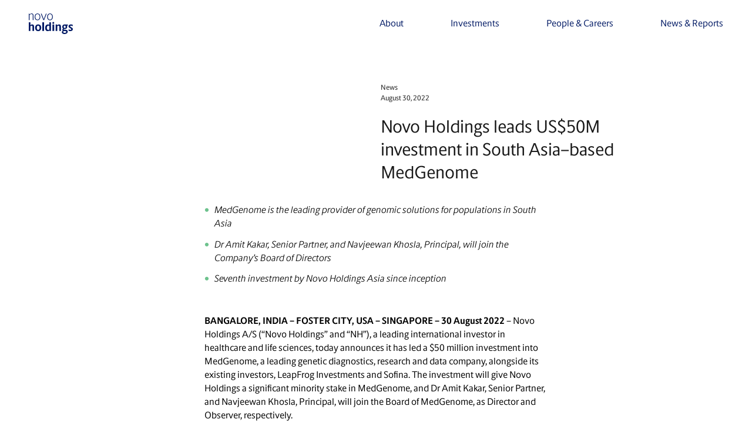

--- FILE ---
content_type: text/html; charset=utf-8
request_url: https://novoholdings.dk/news/novo-holdings-leads-us50m-investment-in-south-asia-based-medgenome
body_size: 13609
content:
<!DOCTYPE html><html lang="en" class="__className_7201b8"><head><meta charSet="utf-8"/><meta name="viewport" content="width=device-width, initial-scale=1"/><link rel="stylesheet" href="/_next/static/css/612e3aa7a1f3cf80.css" data-precedence="next"/><link rel="stylesheet" href="/_next/static/css/83dea0c1936dea60.css" data-precedence="next"/><link rel="stylesheet" href="/_next/static/css/05518d296218f74a.css" data-precedence="next"/><link rel="stylesheet" href="/_next/static/css/912a7313715366ad.css" data-precedence="next"/><link rel="stylesheet" href="/_next/static/css/a69a0c0beb0dd4ca.css" data-precedence="next"/><link rel="preload" as="script" fetchPriority="low" href="/_next/static/chunks/webpack-00448314c5160632.js"/><script src="/_next/static/chunks/4bd1b696-f785427dddbba9fb.js" async=""></script><script src="/_next/static/chunks/1255-9494d7e861e97d68.js" async=""></script><script src="/_next/static/chunks/main-app-f6791acd07790398.js" async=""></script><script src="/_next/static/chunks/c15bf2b0-1894ff94ed039d0f.js" async=""></script><script src="/_next/static/chunks/2619-3c9e02e22d10480a.js" async=""></script><script src="/_next/static/chunks/1666-19ffa4e632c7b6ca.js" async=""></script><script src="/_next/static/chunks/2068-1aa10f463ba25304.js" async=""></script><script src="/_next/static/chunks/1152-6e6b68dbc0530529.js" async=""></script><script src="/_next/static/chunks/app/layout-687bff3d579717a5.js" async=""></script><script src="/_next/static/chunks/5471-1fd8c47a20324de1.js" async=""></script><script src="/_next/static/chunks/app/news/%5Bslug%5D/page-a1b53078f60ded1f.js" async=""></script><meta name="next-size-adjust" content=""/><script src="/_next/static/chunks/polyfills-42372ed130431b0a.js" noModule=""></script></head><body class="antialiased"><div hidden=""><!--$?--><template id="B:0"></template><!--/$--></div><div><div class=" fixed top-[92px] z-[42] transition-all w-full" style="height:0;background-color:#FFF"></div><nav class="styles_desktop-menu__TpUJx fixed top-0 left-0 z-50 flex flex-col w-full px-sm h-[92px] desktop-menu" style="--bgColor:#FFF;--textColor:#021A65"><div class="grid w-full grid-cols-12 gap-lg"><a class="flex items-center" href="/"><figure><svg xmlns="http://www.w3.org/2000/svg" width="74.69" height="34.85"><path fill="#021A65" d="M0 .23h.96l.22 1.31C1.89.92 3.35-.02 4.96-.02s2.98.88 2.98 3.24v7.96H6.76V3.17c0-1.54-.94-2.21-2.08-2.21-1.22 0-2.7.88-3.49 1.54v8.66H0V.23ZM9.95 5.68c0-3.69 2.06-5.7 4.81-5.7S19.58 2 19.58 5.69s-2.12 5.75-4.82 5.75-4.8-1.93-4.8-5.75m8.45.02c0-2.89-1.57-4.76-3.65-4.76s-3.62 1.87-3.62 4.76c0 2.74 1.33 4.76 3.62 4.76 2.17 0 3.65-2.02 3.65-4.76M20.4.23h1.3l3.67 9.48h.04L29.02.23h1.28l-4.31 10.94h-1.28L20.4.23zM31.14 5.68c0-3.69 2.06-5.7 4.8-5.7S40.76 2 40.76 5.69s-2.12 5.75-4.82 5.75-4.8-1.93-4.8-5.75m8.45.02c0-2.89-1.57-4.76-3.65-4.76s-3.62 1.87-3.62 4.76c0 2.74 1.33 4.76 3.62 4.76 2.17 0 3.65-2.02 3.65-4.76M0 14.9h2.83v4.98c.58-.56 1.74-1.37 3.02-1.37 1.69 0 3.11.94 3.11 3.5v7.7H6.13v-7.53c0-1.01-.58-1.46-1.29-1.46s-1.57.49-2.02.88v8.11H0v-14.8ZM10.74 24.23c0-3.71 2.21-5.73 5.17-5.73s5.19 2.02 5.19 5.71-2.3 5.75-5.19 5.75-5.17-1.93-5.17-5.73m7.53.02c0-2.21-1.01-3.62-2.36-3.62s-2.36 1.39-2.36 3.58.86 3.6 2.36 3.6c1.41 0 2.36-1.5 2.36-3.56M22.95 14.9h2.83v14.8h-2.83zM27.73 24.45c0-3.84 2.23-5.94 4.87-5.94 1.01 0 1.84.34 2.19.56v-4.16h2.83v14.8h-2.53l-.21-.92c-.39.36-1.33 1.18-2.87 1.18-2.19 0-4.27-1.52-4.27-5.51m7.06 2.72v-6.09c-.36-.21-1.01-.45-1.63-.45-1.52 0-2.6 1.52-2.6 3.71 0 2.64 1.31 3.47 2.49 3.47.84 0 1.48-.45 1.74-.64M39.93 16c0-.86.75-1.59 1.63-1.59s1.57.73 1.57 1.59-.73 1.61-1.57 1.61c-.88 0-1.63-.73-1.63-1.61m.21 2.77h2.83v10.94h-2.83V18.77ZM45.53 18.76H48l.21 1.18c.58-.56 1.8-1.44 3.13-1.44 1.74 0 3.15.94 3.15 3.5v7.7h-2.83v-7.55c0-1.01-.6-1.44-1.31-1.44s-1.54.49-1.99.88v8.11h-2.83V18.76ZM55.99 31.78c0-1.09.84-1.93 1.67-2.44-.56-.3-.82-.88-.82-1.5 0-.75.47-1.65 1.29-2.17-.88-.64-1.46-1.72-1.46-3.13 0-2.49 1.89-4.03 4.18-4.03.64 0 1.22.09 1.78.26h3.49v1.99h-1.46v.09c.3.47.49 1.03.49 1.78 0 2.32-1.89 3.82-4.22 3.82-.47 0-.9-.04-1.33-.15-.24.15-.45.49-.45.77 0 .34.26.67.92.67h2.72c2.23 0 3.19 1.24 3.19 3.02 0 2.57-2.29 4.1-5.47 4.1-2.81 0-4.55-1.35-4.55-3.07m7.51-.71c0-.79-.71-1.18-1.91-1.18h-2.34c-.41.24-.86.75-.86 1.41 0 .9.97 1.52 2.47 1.52 1.74 0 2.64-.73 2.64-1.76m-.88-8.51c0-1.11-.67-2.02-1.69-2.02s-1.72.9-1.72 2.06.67 2.02 1.72 2.02 1.69-.9 1.69-2.06M67.36 29.25v-2.19h.92c.62.36 1.48.75 2.23.75s1.46-.32 1.46-1.11c0-1.76-4.57-1.84-4.57-4.91 0-2.1 2.04-3.28 4.05-3.28 1.14 0 2.4.3 2.98.62v2.19h-.92c-.51-.32-1.18-.69-1.93-.69s-1.42.34-1.42 1.05c0 1.8 4.52 1.78 4.52 4.87 0 2.21-2.06 3.41-4.14 3.41-1.09 0-2.66-.37-3.19-.71"></path></svg></figure></a><div class="flex self-center justify-end col-start-4 col-end-13"><ul class="flex"><div class="fixed hidden flex-col justify-between w-full top-[92px] left-0 mb-xxs sub-menu z-50 -mt-7 py-7" style="height:0px"><div class="inline-flex pr-12" style="color:#021A65"><div class="relative flex flex-col mt-sm mx-sm"><div class="styles_desktop-menu__first-level__ndilw relative w-max z-30 block text-4xl font-light cursor-pointer first-level pr-12"><a data-title="About" class="h-12 mb-4 link_link__db9uP" style="color:#021A65" href="/about"><span>About</span></a></div><div class="styles_desktop-menu__first-level__ndilw relative w-max z-30 block text-4xl font-light cursor-pointer first-level pr-12"><a data-title="Novo Group" class="h-12 mb-4 link_link__db9uP" style="color:#021A65" href="/novo-group"><span>Novo Group</span></a></div><div class="styles_desktop-menu__first-level__ndilw relative w-max z-30 block text-4xl font-light cursor-pointer first-level pr-12"><a data-title="Leadership" class="h-12 mb-4 link_link__db9uP" style="color:#021A65" href="/leadership"><span>Leadership</span></a></div><div class="styles_desktop-menu__first-level__ndilw relative w-max z-30 block text-4xl font-light cursor-pointer first-level pr-12"><a data-title="Responsibility" class="h-12 mb-4 link_link__db9uP" style="color:#021A65" href="/responsible-investments"><span>Responsibility</span></a></div><div class="styles_desktop-menu__first-level__ndilw relative w-max z-30 block text-4xl font-light cursor-pointer first-level pr-12"><a data-title="Novo Nordisk Foundation" class="h-12 mb-4 link_link__db9uP" href="https://novonordiskfonden.dk/en" target="_blank" style="color:#021A65"><span>Novo Nordisk Foundation</span></a></div></div></div></div><li class="styles_desktop-menu__item__RzKqE my-7 cursor-pointer font-normal group transition lg:mx-8 xl:mx-10 last:xl:mr-0">About<span class="block h-[1px] transition-all duration-500 max-w-0 group-hover:max-w-full bg-[var(--textColor)]"></span></li><div class="fixed hidden flex-col justify-between w-full top-[92px] left-0 mb-xxs sub-menu z-50 -mt-7 py-7" style="height:0px"><div class="inline-flex pr-12" style="color:#021A65"><div class="relative flex flex-col mt-sm mx-sm"><div class="styles_desktop-menu__first-level__ndilw relative w-max z-30 block text-4xl font-light cursor-pointer first-level pr-12"><a data-title="Investments" class="h-12 mb-4 link_link__db9uP" style="color:#021A65" href="/investments"><span>Investments</span></a></div><div class="styles_desktop-menu__first-level__ndilw relative w-max z-30 block text-4xl font-light cursor-pointer first-level pr-12"><a data-title="Areas" class="h-12 mb-4 link_link__db9uP" style="color:#021A65" href="/investments#investment_areas"><span>Areas</span></a></div><div class="absolute top-0 flex-col hidden h-full pt-2 pr-16 left-full"><span class="relative z-40 mb-8 text-2xl font-light cursor-pointer second-level w-max"><a data-title="Life Science" class="text-2xl link_link__db9uP" style="color:#021A65" href="/investments/life-science"><span>Life Science</span></a></span><div class="absolute top-0 flex-col hidden h-full pt-2 left-full"><span class="z-10 mb-6 font-normal cursor-pointer third-level w-max"><a data-title="Seed Investments" class="text-h3Lg link_link__db9uP" style="color:#021A65" href="/investments/seed-investments"><span>Seed Investments</span></a></span><span class="z-10 mb-6 font-normal cursor-pointer third-level w-max"><a data-title="Venture Investments" class="text-h3Lg link_link__db9uP" style="color:#021A65" href="/investments/venture-investments"><span>Venture Investments</span></a></span><span class="z-10 mb-6 font-normal cursor-pointer third-level w-max"><a data-title="Growth Investments" class="text-h3Lg link_link__db9uP" style="color:#021A65" href="/investments/growth-investments"><span>Growth Investments</span></a></span><span class="z-10 mb-6 font-normal cursor-pointer third-level w-max"><a data-title="Principal Investments" class="text-h3Lg link_link__db9uP" style="color:#021A65" href="/investments/principal-investments"><span>Principal Investments</span></a></span><span class="z-10 mb-6 font-normal cursor-pointer third-level w-max"><a data-title="Planetary Health Investments" class="text-h3Lg link_link__db9uP" style="color:#021A65" href="/investments/planetary-health-investments"><span>Planetary Health Investments</span></a></span></div><span class="relative z-40 mb-8 text-2xl font-light cursor-pointer second-level w-max"><a data-title="Capital Investments" class="text-2xl link_link__db9uP" style="color:#021A65" href="/investments/capital-investments"><span>Capital Investments</span></a></span></div><div class="styles_desktop-menu__first-level__ndilw relative w-max z-30 block text-4xl font-light cursor-pointer first-level pr-12"><a data-title="Strategy" class="h-12 mb-4 link_link__db9uP" style="color:#021A65" href="/investments#investment-strategy"><span>Strategy</span></a></div><div class="styles_desktop-menu__first-level__ndilw relative w-max z-30 block text-4xl font-light cursor-pointer first-level pr-12"><a data-title="Regions" class="h-12 mb-4 link_link__db9uP" style="color:#021A65" href="/investments#regions-navigation"><span>Regions</span></a></div><div class="absolute top-0 flex-col hidden h-full pt-2 pr-16 left-full"><span class="relative z-40 mb-8 text-2xl font-light cursor-pointer second-level w-max"><a data-title="North America" class="text-2xl link_link__db9uP" style="color:#021A65" href="/investment-regions/northamerica"><span>North America</span></a></span><span class="relative z-40 mb-8 text-2xl font-light cursor-pointer second-level w-max"><a data-title="Europe" class="text-2xl link_link__db9uP" style="color:#021A65" href="/investment-regions/europe"><span>Europe</span></a></span><span class="relative z-40 mb-8 text-2xl font-light cursor-pointer second-level w-max"><a data-title="Asia" class="text-2xl link_link__db9uP" style="color:#021A65" href="/investment-regions/asia"><span>Asia</span></a></span></div><div class="styles_desktop-menu__first-level__ndilw relative w-max z-30 block text-4xl font-light cursor-pointer first-level pr-12"><a data-title="Portfolio" class="h-12 mb-4 link_link__db9uP" style="color:#021A65" href="/investments#investment-portfolio"><span>Portfolio</span></a></div></div></div></div><li class="styles_desktop-menu__item__RzKqE my-7 cursor-pointer font-normal group transition lg:mx-8 xl:mx-10 last:xl:mr-0">Investments<span class="block h-[1px] transition-all duration-500 max-w-0 group-hover:max-w-full bg-[var(--textColor)]"></span></li><div class="fixed hidden flex-col justify-between w-full top-[92px] left-0 mb-xxs sub-menu z-50 -mt-7 py-7" style="height:0px"><div class="inline-flex pr-12" style="color:#021A65"><div class="relative flex flex-col mt-sm mx-sm"><div class="styles_desktop-menu__first-level__ndilw relative w-max z-30 block text-4xl font-light cursor-pointer first-level pr-12"><a data-title="People" class="h-12 mb-4 link_link__db9uP" style="color:#021A65" href="/people"><span>People</span></a></div><div class="styles_desktop-menu__first-level__ndilw relative w-max z-30 block text-4xl font-light cursor-pointer first-level pr-12"><a data-title="Careers" class="h-12 mb-4 link_link__db9uP" style="color:#021A65" href="/careers"><span>Careers</span></a></div><div class="absolute top-0 flex-col hidden h-full pt-2 pr-16 left-full"><span class="relative z-40 mb-8 text-2xl font-light cursor-pointer second-level w-max"><a data-title="Open positions" class="text-2xl link_link__db9uP" href="https://apply.workable.com/novoholdings/" target="_blank" style="color:#021A65"><span>Open positions</span></a></span></div></div></div></div><li class="styles_desktop-menu__item__RzKqE my-7 cursor-pointer font-normal group transition lg:mx-8 xl:mx-10 last:xl:mr-0">People &amp; Careers<span class="block h-[1px] transition-all duration-500 max-w-0 group-hover:max-w-full bg-[var(--textColor)]"></span></li><div class="fixed hidden flex-col justify-between w-full top-[92px] left-0 mb-xxs sub-menu z-50 -mt-7 py-7" style="height:0px"><div class="inline-flex pr-12" style="color:#021A65"><div class="relative flex flex-col mt-sm mx-sm"><div class="styles_desktop-menu__first-level__ndilw relative w-max z-30 block text-4xl font-light cursor-pointer first-level pr-12"><a data-title="News &amp; Reports" class="h-12 mb-4 link_link__db9uP" style="color:#021A65" href="/news"><span>News &amp; Reports</span></a></div><div class="styles_desktop-menu__first-level__ndilw relative w-max z-30 block text-4xl font-light cursor-pointer first-level pr-12"><a data-title="Facts &amp; Figures" class="h-12 mb-4 link_link__db9uP" style="color:#021A65" href="/facts-and-figures"><span>Facts &amp; Figures</span></a></div><div class="styles_desktop-menu__first-level__ndilw relative w-max z-30 block text-4xl font-light cursor-pointer first-level pr-12"><a data-title="Media Library" class="h-12 mb-4 link_link__db9uP" style="color:#021A65" href="/media"><span>Media Library</span></a></div><div class="styles_desktop-menu__first-level__ndilw relative w-max z-30 block text-4xl font-light cursor-pointer first-level pr-12"><a data-title="Contact Public Relations" class="h-12 mb-4 link_link__db9uP" target="_self" style="color:#021A65" href="/Contact"><span>Contact Public Relations</span></a></div></div></div></div><li class="styles_desktop-menu__item__RzKqE my-7 cursor-pointer font-normal group transition lg:mx-8 xl:mx-10 last:xl:mr-0">News &amp; Reports<span class="block h-[1px] transition-all duration-500 max-w-0 group-hover:max-w-full bg-[var(--textColor)]"></span></li></ul></div></div></nav></div><div class="relative min-h-screen z-10"><section class="flex flex-col w-full py-lg bg-white"><div class="px-xxs md:px-sm pt-8"><div class="grid grid-cols-4 gap-sm md:grid-cols-12 md:gap-lg"><div class="style_article-content__image-container__EdQ1b flex flex-col relative overflow-hidden mx-0 col-span-full md:col-start-1 md:col-end-6"><figure class="style_article-content__image__qbg7U relative flex overflow-hidden"><img alt="" loading="lazy" decoding="async" data-nimg="fill" class="w-full absolute object-contain object-center" style="position:absolute;height:100%;width:100%;left:0;top:0;right:0;bottom:0;color:transparent" sizes="100vw" srcSet="/_next/image?url=https%3A%2F%2Fassets.novoholdings.dk%2Fnews%20%26%20reports%20page%2Fnovo-holdings-leads-us50m-investment-in-south-asia-based-medgenome.jpg&amp;w=640&amp;q=75 640w, /_next/image?url=https%3A%2F%2Fassets.novoholdings.dk%2Fnews%20%26%20reports%20page%2Fnovo-holdings-leads-us50m-investment-in-south-asia-based-medgenome.jpg&amp;w=750&amp;q=75 750w, /_next/image?url=https%3A%2F%2Fassets.novoholdings.dk%2Fnews%20%26%20reports%20page%2Fnovo-holdings-leads-us50m-investment-in-south-asia-based-medgenome.jpg&amp;w=828&amp;q=75 828w, /_next/image?url=https%3A%2F%2Fassets.novoholdings.dk%2Fnews%20%26%20reports%20page%2Fnovo-holdings-leads-us50m-investment-in-south-asia-based-medgenome.jpg&amp;w=1080&amp;q=75 1080w, /_next/image?url=https%3A%2F%2Fassets.novoholdings.dk%2Fnews%20%26%20reports%20page%2Fnovo-holdings-leads-us50m-investment-in-south-asia-based-medgenome.jpg&amp;w=1200&amp;q=75 1200w, /_next/image?url=https%3A%2F%2Fassets.novoholdings.dk%2Fnews%20%26%20reports%20page%2Fnovo-holdings-leads-us50m-investment-in-south-asia-based-medgenome.jpg&amp;w=1920&amp;q=75 1920w, /_next/image?url=https%3A%2F%2Fassets.novoholdings.dk%2Fnews%20%26%20reports%20page%2Fnovo-holdings-leads-us50m-investment-in-south-asia-based-medgenome.jpg&amp;w=2048&amp;q=75 2048w, /_next/image?url=https%3A%2F%2Fassets.novoholdings.dk%2Fnews%20%26%20reports%20page%2Fnovo-holdings-leads-us50m-investment-in-south-asia-based-medgenome.jpg&amp;w=3840&amp;q=75 3840w" src="/_next/image?url=https%3A%2F%2Fassets.novoholdings.dk%2Fnews%20%26%20reports%20page%2Fnovo-holdings-leads-us50m-investment-in-south-asia-based-medgenome.jpg&amp;w=3840&amp;q=75"/></figure></div><div class="md:mt-10 col-span-full md:col-start-7 lg:col-end-12 md:col-end-13 self-center font-novoApply text-dark"><p class="text-xs">News</p><p class="mb-5 text-xs">August 30, 2022</p><div class="styles_richtext__vtvls style_article-content__heading__Pg3ob text-h2 lg:text-h2Lg"><p>Novo Holdings leads US$50M investment in South Asia–based MedGenome</p></div></div></div></div><div class="px-xxs md:px-sm pt-5 pb-lg"><div class="grid grid-cols-4 gap-sm md:grid-cols-12 md:gap-lg"><div class="col-span-full md:col-start-3 md:col-end-11 lg:col-start-4 lg:col-end-10"><div class="styles_richtext__vtvls style_article-content__rich-text-content__oKhyr"><ul><li><p><em>MedGenome is the leading provider of genomic solutions for populations in South Asia</em></p></li><li><p><em>Dr Amit Kakar, Senior Partner, and Navjeewan Khosla, Principal, will join the</em> <em>Company’s</em> <em>Board of Directors</em></p></li><li><p><em>Seventh investment by Novo Holdings Asia since inception</em></p></li></ul><p><strong>BANGALORE, INDIA – FOSTER CITY, USA – SINGAPORE – 30 August 2022</strong> – Novo Holdings A/S (“Novo Holdings” and “NH”), a leading international investor in healthcare and life sciences, today announces it has led a $50 million investment into MedGenome, a leading genetic diagnostics, research and data company, alongside its existing investors, LeapFrog Investments and Sofina. The investment will give Novo Holdings a significant minority stake in MedGenome, and Dr Amit Kakar, Senior Partner, and Navjeewan Khosla, Principal, will join the Board of MedGenome, as Director and Observer, respectively.</p><p>MedGenome is the leading provider of genomic solutions for populations in South Asia, providing advanced genetic testing and bioinformatics solutions to patients, pharmaceutical companies, and research institutions around the world. To date, MedGenome has administered more than 300,000 complex genetic tests and served over 200,000 patients. The Company obtains samples from nearly 4,000 hospitals and 10,000 physicians across the globe. MedGenome is a co-founding member of the GenomeAsia 100K Project and has built the largest database of South Asian genetic variants―its continued expansion will contribute to the most comprehensive genomic dataset in the world.</p><p>Novo Holdings’ investment will increase MedGenome’s scale beyond India and South &amp; South-East Asia into Africa and the Middle East and will democratise access to genetic testing and personal healthcare across emerging markets.</p><p><strong>Dr Amit Kakar, Senior Partner, Head of Novo Holdings Equity Asia, said:</strong> “As a long-term, global life science investor, Novo Holdings is delighted to support the MedGenome team, whose mission to transform the future of personalised healthcare is a perfect fit with our investment strategy and broader portfolio. MedGenome is well positioned to seize significant expansion opportunities, and we look forward to applying our patient capital and life science expertise to support the company’s growth.”</p><p><strong>Navjeewan Khosla, Principal, Novo Holdings Equity Asia, added:</strong> “We have seen global growth, especially in Asia, in the use of bioinformatics and genomics in the diagnosis and treatment of many diseases. This is a growing area that is tightly integrated with overall general healthcare and represents an enormous step forward in the advancement of personalised medicine. We look forward to supporting MedGenome as it expands into new markets and widens access to clinically validated, affordable testing.”</p><p>This is the seventh investment Novo Holdings has made since its establishment in Asia in January 2021. Some of the recent investments include Indonesia-based healthtech platform Halodoc, Singapore-based telehealth platform Doctor Anywhere, a regional provider of life science tools and services Esco LifeSciences Group and Qure.ai, a leading healthtech firm using artificial intelligence for medical imaging diagnostics.</p><h4>For more information, please contact:</h4><p><strong>Optimum Strategic Communications</strong><br>Mary Clark, Manel Mateus, Eleanor Cooper<br>Tel.: +44 (0) 20 3922 1906<br>Email: <span style="color: rgb(51, 51, 51)"><a uuid="null" target="_self" href="mailto:novo@optimumcomms.com">novo@optimumcomms.com</a></span></p><h4>About Novo Holdings A/S</h4><p>Novo Holdings A/S is a private limited liability company wholly owned by the Novo Nordisk Foundation. It is the holding company of the Novo Group, comprising Novo Nordisk A/S and Novozymes A/S, and is responsible for managing the Novo Nordisk Foundation’s assets.</p><p>Novo Holdings is recognised as a leading international life science investor, with a focus on creating long-term value. As a life science investor, Novo Holdings provides seed and venture capital to development-stage companies and takes significant ownership positions in growth and well-established companies. Novo Holdings also manages a broad portfolio of diversified financial assets. Further information: www.novoholdings.dk.</p><h4>About MedGenome</h4><p>MedGenome, the market leader in South Asia, is a genomics-driven research and diagnostics company with a mission to improve global health by decoding the genetic information contained in an individual’s genome. Its unique access to genomic, clinical, and phenotypic data provides insights into complex diseases at the genetic and molecular level in order to transform the practice of personalised medicine and clinical drug discovery.</p></div></div></div></div></section></div><footer class="footer_footer__mQF6i" style="background:#43485C"><div class="mt-auto pt-20 pb-4 md:pb-12 md:pt-40 md:px-6 footer__container" style="color:#FFF"><div class="px-xxs md:px-sm footer__grid"><div class="grid grid-cols-4 gap-sm md:grid-cols-12 md:gap-lg"><h4 class="pb-4 font-thin md:pb-20 xl:pb-48 text-xxl md:text-xxxl font-novoApply col-span-full md:col-span-9">Investing to benefit people and the planet</h4><div class="flex flex-wrap justify-between md:pb-16 col-span-full"><div class="styles_richtext__vtvls footer_footer__detail__Gi2od"><p><strong>Novo Holdings A/S</strong></p><p>Tuborg Havnevej 19</p><p>2900 Hellerup Denmark</p><p>+45 3527 6500 </p><p>Email: <span style="color: #FFFFFF"><a uuid="null" target="null" href="mailto:Info@novoholdings.dk">Info@novoholdings.dk</a></span></p><p>CVR# 24257630</p></div><div class="styles_richtext__vtvls footer_footer__detail__Gi2od"><p><strong>Media Relations</strong></p><p>Christian Mostrup Scheel</p><p>Head of Public Relations</p><p>Email: <span style="color: #FFFFFF"><a uuid="null" target="null" href="mailto:novoholdingsmedia@novo.dk">novoholdingsmedia@novo.dk</a></span></p><p>+45 3067 4805</p></div><div class="styles_richtext__vtvls footer_footer__detail__Gi2od"><p><strong>Novo Holdings US Inc.*</strong></p><p><strong>Boston:</strong></p><p>200 Clarendon Street, Floor 45</p><p>Boston, MA 02116 USA </p><p></p><p><strong>San Francisco: </strong></p><p>One Market Plaza, Floor 17 of the Steuart Tower</p><p>San Francisco, CA 94105 USA</p><p>+1 (415) 552-6686</p><p>Email: <span style="color: #FFFFFF"><a uuid="null" target="null" href="mailto:Info@novoholdings.dk">Info@novoholdings.dk</a></span></p></div><div class="styles_richtext__vtvls footer_footer__detail__Gi2od"><p><strong>Novo Holdings Equity Asia Pte. Ltd.*</strong></p><p><strong>Singapore:</strong><br>#40-01, 6 Battery Road</p><p>Singapore 049909</p><p></p><p><strong>Shanghai:</strong><br>Unit 2101, Level 21, Park Place Office Tower,</p><p>1601 West Nanjing Road, Jing&#039;an District, <br>Shanghai, China, 200040</p><p>Email: <span style="color: #FFFFFF"><a uuid="null" target="null" href="mailto:Info@novoholdings.dk">Info@novoholdings.dk</a></span></p><p></p></div><div class="styles_richtext__vtvls footer_footer__detail__Gi2od"><p><strong><span style="color: inherit">Novo Holdings Equity UK Ltd</span></strong></p><p><span style="color: inherit">Berkeley Square House Suite 4.3</span></p><p><span style="color: inherit">London W1J 6BR</span></p><p>Email: <span style="color: #FFFFFF"><a uuid="null" target="null" href="mailto:Info@novoholdings.dk">Info@novoholdings.dk</a></span></p></div></div><div class="flex flex-col-reverse md:flex-row col-span-full"><div class="md:w-1/2"><div class="flex flex-wrap justify-between pb-4"><a data-title="Privacy notice" class="font-bold text-xxs link_link__db9uP link_link--asset__qPglh w-fit" target="_blank" download="" style="color:#FFF" href="https://assets.novoholdings.dk/f/228216/x/aaff7a5650/nh-privacy-notice_2024.pdf"><span>Privacy notice</span></a><a data-title="Code of Conduct" class="font-bold text-xxs link_link__db9uP link_link--asset__qPglh w-fit" target="_blank" download="" style="color:#FFF" href="https://assets.novoholdings.dk/f/228216/x/94d6b8a4f2/nh-code-of-conduct.pdf"><span>Code of Conduct</span></a><a data-title="Whistleblower" class="font-bold text-xxs link_link__db9uP" href="https://novonordiskfonden.dk/en/whistleblower/" target="_blank" style="color:#FFF"><span>Whistleblower</span></a><a data-title="Articles of association " class="font-bold text-xxs link_link__db9uP link_link--asset__qPglh w-fit" target="_blank" download="" style="color:#FFF" href="https://assets.novoholdings.dk/f/228216/x/1be8643658/articles-of-association.pdf"><span>Articles of association </span></a><a data-title="Policy on data ethics" class="font-bold text-xxs link_link__db9uP link_link--asset__qPglh w-fit" target="_blank" download="" style="color:#FFF" href="https://assets.novoholdings.dk/f/228216/x/c32bf61d38/novoholdings_policy-on-data-ethic.pdf"><span>Policy on data ethics</span></a><a data-title="Electronic invoicing" class="font-bold text-xxs link_link__db9uP link_link--asset__qPglh w-fit" target="_blank" download="" style="color:#FFF" href="https://assets.novoholdings.dk/f/228216/x/bd67573490/nh-elektronisk-fakturering.pdf"><span>Electronic invoicing</span></a><a data-title="Diversity policy" class="font-bold text-xxs link_link__db9uP link_link--asset__qPglh w-fit" target="_blank" download="" style="color:#FFF" href="https://assets.novoholdings.dk/f/228216/x/967f9754a9/diversity-policy-for-novo-holdings.pdf"><span>Diversity policy</span></a></div><div class="styles_richtext__vtvls footer_footer__legal__hHXMI"><p>*Novo Ventures (US) Inc., Novo Holdings US Inc., comprising Novo Growth and Principal Investments, and Novo Holdings Equity Asia Pte. Ltd. are separate legal entities that provide certain consultancy services to Novo Holdings A/S, mainly within the areas of identifying, analysing and negotiating various investment opportunities among life science and biotech companies in the US as well as certain follow-up activities related thereto, such as board memberships, financial control and reporting efforts.</p></div></div><div class="pb-3 md:pb-0 md:ml-auto"><p class="mb-2 font-bold text-xxs">Follow us</p><div><a data-title="" class="inline-block mr-5 link_link__db9uP" href="https://twitter.com/novoholdings" rel="noreferrer" target="_blank"><figure><svg xmlns="http://www.w3.org/2000/svg" width="24" height="24"><path fill="#FFF" d="M12 0C5.38 0 0 5.37 0 12s5.38 12 12 12 12-5.38 12-12S18.63 0 12 0Zm2.78 18.88-3.75-5.34-4.69 5.34H5.13l5.37-6.11-5.37-7.65h4.09l3.55 5.06 4.45-5.06h1.21l-5.12 5.83 5.57 7.93h-4.1Zm-8-12.86 8.57 12.01h1.87L8.64 6.02H6.78Z"></path></svg></figure></a><a data-title="" class="inline-block mr-5 link_link__db9uP" href="https://www.linkedin.com/company/novo-a-s/" rel="noreferrer" target="_blank"><figure><svg xmlns="http://www.w3.org/2000/svg" width="24.086" height="24.112"><path fill="#FFF" d="M12.81 24.112h-1.509c-.294-.036-.589-.068-.883-.109a11.824 11.824 0 0 1-5.958-2.591 11.875 11.875 0 0 1-4.274-7.253c-.081-.446-.126-.9-.187-1.347V11.3c.076-.526.132-1.056.232-1.578A12.064 12.064 0 0 1 10.871.055a11.45 11.45 0 0 1 7.228 1.583 11.773 11.773 0 0 1 5.943 11.622 11.239 11.239 0 0 1-2.628 6.383 11.868 11.868 0 0 1-7.257 4.277c-.446.087-.898.131-1.347.192ZM10.194 9.4v8.81h2.919v-2.25c0-.988 0-1.977.022-2.965a1.511 1.511 0 0 1 .74-1.246 1.413 1.413 0 0 1 2.2.8 3.951 3.951 0 0 1 .125 1.021c.013 1.467.006 2.934.006 4.4v.242h2.935v-5.025a8.431 8.431 0 0 0-.063-.961 3.15 3.15 0 0 0-2.886-3.006 2.919 2.919 0 0 0-2.952 1.257.756.756 0 0 0-.056.118l-.075-.044V9.4Zm-1.65 8.819c.005-.06.011-.1.011-.136v-8.5c0-.183-.082-.2-.228-.2h-2.5c-.068 0-.136.01-.205.016v8.814ZM7.106 5.136a1.569 1.569 0 0 0-1.6 1.069 1.5 1.5 0 0 0 1 1.9 1.685 1.685 0 0 0 2.153-.953 1.53 1.53 0 0 0-1.552-2.015Z" data-name="Path 1088"></path></svg></figure></a></div></div></div></div></div></div></footer><!--$?--><template id="B:1"></template><!--/$--><noscript><iframe src="https://www.googletagmanager.com/ns.html?id=undefined" height="0" width="0" style="display: none; visibility: hidden;" /></noscript><script>requestAnimationFrame(function(){$RT=performance.now()});</script><script src="/_next/static/chunks/webpack-00448314c5160632.js" id="_R_" async=""></script><script>(self.__next_f=self.__next_f||[]).push([0])</script><script>self.__next_f.push([1,"1:\"$Sreact.fragment\"\n2:I[2010,[\"5592\",\"static/chunks/c15bf2b0-1894ff94ed039d0f.js\",\"2619\",\"static/chunks/2619-3c9e02e22d10480a.js\",\"1666\",\"static/chunks/1666-19ffa4e632c7b6ca.js\",\"2068\",\"static/chunks/2068-1aa10f463ba25304.js\",\"1152\",\"static/chunks/1152-6e6b68dbc0530529.js\",\"7177\",\"static/chunks/app/layout-687bff3d579717a5.js\"],\"default\"]\n3:I[1402,[\"5592\",\"static/chunks/c15bf2b0-1894ff94ed039d0f.js\",\"2619\",\"static/chunks/2619-3c9e02e22d10480a.js\",\"1666\",\"static/chunks/1666-19ffa4e632c7b6ca.js\",\"2068\",\"static/chunks/2068-1aa10f463ba25304.js\",\"1152\",\"static/chunks/1152-6e6b68dbc0530529.js\",\"7177\",\"static/chunks/app/layout-687bff3d579717a5.js\"],\"\"]\n4:I[9766,[],\"\"]\n5:I[8924,[],\"\"]\n6:I[2619,[\"5592\",\"static/chunks/c15bf2b0-1894ff94ed039d0f.js\",\"2619\",\"static/chunks/2619-3c9e02e22d10480a.js\",\"1666\",\"static/chunks/1666-19ffa4e632c7b6ca.js\",\"1152\",\"static/chunks/1152-6e6b68dbc0530529.js\",\"5471\",\"static/chunks/5471-1fd8c47a20324de1.js\",\"6120\",\"static/chunks/app/news/%5Bslug%5D/page-a1b53078f60ded1f.js\"],\"\"]\n8:I[4431,[],\"OutletBoundary\"]\na:I[5278,[],\"AsyncMetadataOutlet\"]\nc:I[4431,[],\"ViewportBoundary\"]\ne:I[4431,[],\"MetadataBoundary\"]\nf:\"$Sreact.suspense\"\n11:I[7150,[],\"\"]\n:HL[\"/_next/static/media/323c90fad066c235-s.p.ttf\",\"font\",{\"crossOrigin\":\"\",\"type\":\"font/ttf\"}]\n:HL[\"/_next/static/media/5646a11d42857d5d-s.p.ttf\",\"font\",{\"crossOrigin\":\"\",\"type\":\"font/ttf\"}]\n:HL[\"/_next/static/media/68c5e9166e9c1a07-s.p.ttf\",\"font\",{\"crossOrigin\":\"\",\"type\":\"font/ttf\"}]\n:HL[\"/_next/static/media/7204b020fafb0a3d-s.p.otf\",\"font\",{\"crossOrigin\":\"\",\"type\":\"font/otf\"}]\n:HL[\"/_next/static/media/737be3d1c14bd5d4-s.p.ttf\",\"font\",{\"crossOrigin\":\"\",\"type\":\"font/ttf\"}]\n:HL[\"/_next/static/media/8d06e0694f71664f-s.p.ttf\",\"font\",{\"crossOrigin\":\"\",\"type\":\"font/ttf\"}]\n:HL[\"/_next/static/media/965274cf128420c3-s.p.ttf\",\"font\",{\"crossOrigin\":\"\",\"type\":\"font/ttf\"}]\n:HL[\"/_next/static/media/b17f8be488102a69-s.p.ttf\",\"font\",{\"crossOrigin\":\"\",\"type\":\"font/ttf\"}]\n:HL[\"/_next/static/media/c6a0fe823922711c-s.p.ttf\",\"font\",{\"crossOrigin\":\"\",\"type\":\"font/ttf\"}]\n:HL["])</script><script>self.__next_f.push([1,"\"/_next/static/media/c7e580ce00fe8e0e-s.p.ttf\",\"font\",{\"crossOrigin\":\"\",\"type\":\"font/ttf\"}]\n:HL[\"/_next/static/media/d84f3da1a1e220e0-s.p.ttf\",\"font\",{\"crossOrigin\":\"\",\"type\":\"font/ttf\"}]\n:HL[\"/_next/static/media/e67a8d4d70455838-s.p.ttf\",\"font\",{\"crossOrigin\":\"\",\"type\":\"font/ttf\"}]\n:HL[\"/_next/static/media/eebf55a0014e4428-s.p.ttf\",\"font\",{\"crossOrigin\":\"\",\"type\":\"font/ttf\"}]\n:HL[\"/_next/static/media/f2e2c6e65cb72f3f-s.p.ttf\",\"font\",{\"crossOrigin\":\"\",\"type\":\"font/ttf\"}]\n:HL[\"/_next/static/css/612e3aa7a1f3cf80.css\",\"style\"]\n:HL[\"/_next/static/css/83dea0c1936dea60.css\",\"style\"]\n:HL[\"/_next/static/css/05518d296218f74a.css\",\"style\"]\n:HL[\"/_next/static/css/912a7313715366ad.css\",\"style\"]\n:HL[\"/_next/static/css/a69a0c0beb0dd4ca.css\",\"style\"]\n"])</script><script>self.__next_f.push([1,"0:{\"P\":null,\"b\":\"uKLLoAr_iI2s3ndGUHsKI\",\"p\":\"\",\"c\":[\"\",\"news\",\"novo-holdings-leads-us50m-investment-in-south-asia-based-medgenome\"],\"i\":false,\"f\":[[[\"\",{\"children\":[\"news\",{\"children\":[[\"slug\",\"novo-holdings-leads-us50m-investment-in-south-asia-based-medgenome\",\"d\"],{\"children\":[\"__PAGE__\",{}]}]}]},\"$undefined\",\"$undefined\",true],[\"\",[\"$\",\"$1\",\"c\",{\"children\":[[[\"$\",\"link\",\"0\",{\"rel\":\"stylesheet\",\"href\":\"/_next/static/css/612e3aa7a1f3cf80.css\",\"precedence\":\"next\",\"crossOrigin\":\"$undefined\",\"nonce\":\"$undefined\"}],[\"$\",\"link\",\"1\",{\"rel\":\"stylesheet\",\"href\":\"/_next/static/css/83dea0c1936dea60.css\",\"precedence\":\"next\",\"crossOrigin\":\"$undefined\",\"nonce\":\"$undefined\"}],[\"$\",\"link\",\"2\",{\"rel\":\"stylesheet\",\"href\":\"/_next/static/css/05518d296218f74a.css\",\"precedence\":\"next\",\"crossOrigin\":\"$undefined\",\"nonce\":\"$undefined\"}],[\"$\",\"link\",\"3\",{\"rel\":\"stylesheet\",\"href\":\"/_next/static/css/912a7313715366ad.css\",\"precedence\":\"next\",\"crossOrigin\":\"$undefined\",\"nonce\":\"$undefined\"}],[\"$\",\"link\",\"4\",{\"rel\":\"stylesheet\",\"href\":\"/_next/static/css/a69a0c0beb0dd4ca.css\",\"precedence\":\"next\",\"crossOrigin\":\"$undefined\",\"nonce\":\"$undefined\"}]],[\"$\",\"$L2\",null,{\"children\":[\"$\",\"html\",null,{\"lang\":\"en\",\"className\":\"__className_7201b8\",\"children\":[[\"$\",\"head\",null,{\"children\":[\"$\",\"$L3\",null,{\"id\":\"google-tag-manager\",\"strategy\":\"afterInteractive\",\"children\":\"\\n\\t\\t\\t\\t\\t\\t(function(w,d,s,l,i){w[l]=w[l]||[];w[l].push({'gtm.start':\\n\\t\\t\\t\\t\\t\\tnew Date().getTime(),event:'gtm.js'});var f=d.getElementsByTagName(s)[0],\\n\\t\\t\\t\\t\\t\\tj=d.createElement(s),dl=l!='dataLayer'?'\u0026l='+l:'';j.async=true;j.src=\\n\\t\\t\\t\\t\\t\\t'https://www.googletagmanager.com/gtm.js?id='+i+dl;f.parentNode.insertBefore(j,f);\\n\\t\\t\\t\\t\\t\\t})(window,document,'script','dataLayer','undefined');\\n\\t\\t\\t\\t\\t\\t\"}]}],[\"$\",\"body\",null,{\"className\":\"antialiased\",\"children\":[[\"$\",\"$L4\",null,{\"parallelRouterKey\":\"children\",\"error\":\"$undefined\",\"errorStyles\":\"$undefined\",\"errorScripts\":\"$undefined\",\"template\":[\"$\",\"$L5\",null,{}],\"templateStyles\":\"$undefined\",\"templateScripts\":\"$undefined\",\"notFound\":[[\"$\",\"section\",null,{\"className\":\"flex items-center justify-center h-screen bg-white text-darkBlue\",\"children\":[\"$\",\"div\",null,{\"className\":\"px-xxs md:px-sm w-full\",\"children\":[\"$\",\"div\",null,{\"className\":\"grid grid-cols-4 gap-sm md:grid-cols-12 md:gap-lg\",\"children\":[\"$\",\"div\",null,{\"className\":\"col-start-1 col-end-5 md:col-end-13\",\"children\":[[\"$\",\"h1\",null,{\"className\":\"text-dark font-novoApply text-h1 text-darkBlue\",\"children\":\"404 Page not found\"}],[\"$\",\"p\",null,{\"className\":\"text-dark font-novoApply text-body pt-4 pb-8 font-semibold text-darkBlue\",\"children\":\"The page you are looking for does not exist.\"}],[\"$\",\"$L6\",null,{\"href\":\"/\",\"className\":\"underline underline-offset-2\",\"children\":\"Return to the homepage\"}]]}]}]}]}],[]],\"forbidden\":\"$undefined\",\"unauthorized\":\"$undefined\"}],[\"$\",\"noscript\",null,{\"dangerouslySetInnerHTML\":{\"__html\":\"\u003ciframe src=\\\"https://www.googletagmanager.com/ns.html?id=undefined\\\" height=\\\"0\\\" width=\\\"0\\\" style=\\\"display: none; visibility: hidden;\\\" /\u003e\"}}]]}]]}]}]]}],{\"children\":[\"news\",[\"$\",\"$1\",\"c\",{\"children\":[null,[\"$\",\"$L4\",null,{\"parallelRouterKey\":\"children\",\"error\":\"$undefined\",\"errorStyles\":\"$undefined\",\"errorScripts\":\"$undefined\",\"template\":[\"$\",\"$L5\",null,{}],\"templateStyles\":\"$undefined\",\"templateScripts\":\"$undefined\",\"notFound\":\"$undefined\",\"forbidden\":\"$undefined\",\"unauthorized\":\"$undefined\"}]]}],{\"children\":[[\"slug\",\"novo-holdings-leads-us50m-investment-in-south-asia-based-medgenome\",\"d\"],[\"$\",\"$1\",\"c\",{\"children\":[null,[\"$\",\"$L4\",null,{\"parallelRouterKey\":\"children\",\"error\":\"$undefined\",\"errorStyles\":\"$undefined\",\"errorScripts\":\"$undefined\",\"template\":[\"$\",\"$L5\",null,{}],\"templateStyles\":\"$undefined\",\"templateScripts\":\"$undefined\",\"notFound\":\"$undefined\",\"forbidden\":\"$undefined\",\"unauthorized\":\"$undefined\"}]]}],{\"children\":[\"__PAGE__\",[\"$\",\"$1\",\"c\",{\"children\":[\"$L7\",null,[\"$\",\"$L8\",null,{\"children\":[\"$L9\",[\"$\",\"$La\",null,{\"promise\":\"$@b\"}]]}]]}],{},null,false]},null,false]},null,false]},null,false],[\"$\",\"$1\",\"h\",{\"children\":[null,[[\"$\",\"$Lc\",null,{\"children\":\"$Ld\"}],[\"$\",\"meta\",null,{\"name\":\"next-size-adjust\",\"content\":\"\"}]],[\"$\",\"$Le\",null,{\"children\":[\"$\",\"div\",null,{\"hidden\":true,\"children\":[\"$\",\"$f\",null,{\"fallback\":null,\"children\":\"$L10\"}]}]}]]}],false]],\"m\":\"$undefined\",\"G\":[\"$11\",[]],\"s\":false,\"S\":false}\n"])</script><script>self.__next_f.push([1,"d:[[\"$\",\"meta\",\"0\",{\"charSet\":\"utf-8\"}],[\"$\",\"meta\",\"1\",{\"name\":\"viewport\",\"content\":\"width=device-width, initial-scale=1\"}]]\n9:null\n"])</script><script>self.__next_f.push([1,"12:I[5430,[\"5592\",\"static/chunks/c15bf2b0-1894ff94ed039d0f.js\",\"2619\",\"static/chunks/2619-3c9e02e22d10480a.js\",\"1666\",\"static/chunks/1666-19ffa4e632c7b6ca.js\",\"1152\",\"static/chunks/1152-6e6b68dbc0530529.js\",\"5471\",\"static/chunks/5471-1fd8c47a20324de1.js\",\"6120\",\"static/chunks/app/news/%5Bslug%5D/page-a1b53078f60ded1f.js\"],\"default\"]\n"])</script><script>self.__next_f.push([1,"7:[[\"$\",\"$L12\",null,{\"data\":{\"name\":\"Header\",\"created_at\":\"2023-08-22T08:33:08.185Z\",\"published_at\":\"2025-04-02T05:48:50.017Z\",\"updated_at\":\"2025-12-12T12:07:10.304Z\",\"id\":358076268,\"uuid\":\"23144955-1210-49d7-8c1d-56bf9afc0268\",\"content\":{\"_uid\":\"7a056e47-65cb-4ae3-adaa-47788771a1fc\",\"body\":[{\"_uid\":\"3f528b37-e5d9-49d4-92d7-28a2af4d5ac7\",\"logo\":{\"id\":8996360,\"alt\":\"\",\"name\":\"\",\"focus\":\"\",\"title\":\"\",\"filename\":\"https://a.storyblok.com/f/228216/300x140/724c046b59/test.svg\",\"copyright\":\"\",\"fieldtype\":\"asset\",\"is_external_url\":false},\"component\":\"desktop_menu\",\"menu_list\":[{\"nav\":{\"id\":\"48d1c423-a43c-469f-a954-b0b69f79f4d5\",\"url\":\"\",\"linktype\":\"story\",\"fieldtype\":\"multilink\",\"cached_url\":\"about\"},\"_uid\":\"5c0c14f1-3c2d-4c5e-868b-d1ea188876f8\",\"href\":\"/about\",\"heading\":\"About\",\"component\":\"desktop_menu_list\",\"sub_menu_list\":[{\"_uid\":\"cabfc2b1-9d70-4c29-8830-f720d0a6360e\",\"component\":\"sub_menu_item\",\"sub_menu_links\":[{\"_uid\":\"99b43ecf-783c-481d-a5f7-db4079fb82e7\",\"href\":\"/about\",\"heading\":\"About\",\"sub_nav\":{\"id\":\"48d1c423-a43c-469f-a954-b0b69f79f4d5\",\"url\":\"\",\"linktype\":\"story\",\"fieldtype\":\"multilink\",\"cached_url\":\"about\"},\"component\":\"menu_item\",\"sub_sub_menu\":[]},{\"_uid\":\"224ef3ff-a4e9-4ac4-a6a9-dfbce258b1bc\",\"href\":\"/novo-group\",\"heading\":\"Novo Group\",\"sub_nav\":{\"id\":\"f3a7f418-c78b-416b-b1b7-622cca94043e\",\"url\":\"\",\"linktype\":\"story\",\"fieldtype\":\"multilink\",\"cached_url\":\"novo-group/\"},\"component\":\"menu_item\",\"sub_sub_menu\":[]},{\"_uid\":\"3665acd3-2d9b-4e96-9303-829ec025e723\",\"href\":\"\",\"heading\":\"Leadership\",\"sub_nav\":{\"id\":\"c5318371-8207-47e6-b934-bdd505226a33\",\"url\":\"\",\"linktype\":\"story\",\"fieldtype\":\"multilink\",\"cached_url\":\"leadership\"},\"component\":\"menu_item\",\"sub_sub_menu\":[]},{\"_uid\":\"798a6259-6847-48e5-a41c-2fd6c0332893\",\"href\":\"\",\"heading\":\"Responsibility\",\"sub_nav\":{\"id\":\"ba36b129-5ea4-4173-aa6d-d58d45f43b35\",\"url\":\"\",\"anchor\":\"\",\"linktype\":\"story\",\"fieldtype\":\"multilink\",\"cached_url\":\"responsible-investments\"},\"component\":\"menu_item\",\"sub_sub_menu\":[]},{\"_uid\":\"eb36696e-bba2-4b5a-b4f7-4cc73bf90ef0\",\"href\":\"\",\"heading\":\"Novo Nordisk Foundation\",\"sub_nav\":{\"id\":\"\",\"url\":\"https://novonordiskfonden.dk/en\",\"target\":\"_blank\",\"linktype\":\"url\",\"fieldtype\":\"multilink\",\"cached_url\":\"https://novonordiskfonden.dk/en\"},\"component\":\"menu_item\",\"sub_sub_menu\":[]}]}]},{\"nav\":{\"id\":\"c34165c6-b1e8-415b-9c9b-c32fdef5321a\",\"url\":\"\",\"linktype\":\"story\",\"fieldtype\":\"multilink\",\"cached_url\":\"investments/\"},\"_uid\":\"b5f9a381-55d0-4821-8b5b-84dc1f8f633a\",\"href\":\"/investments\",\"heading\":\"Investments\",\"component\":\"desktop_menu_list\",\"sub_menu_list\":[{\"_uid\":\"7bd9f4e3-940e-4c9c-8e85-b9d0864375bd\",\"component\":\"sub_menu_item\",\"sub_menu_links\":[{\"_uid\":\"12c74b56-e6f6-474c-9403-3a8e9e57657e\",\"href\":\"/investments\",\"heading\":\"Investments\",\"sub_nav\":{\"id\":\"c34165c6-b1e8-415b-9c9b-c32fdef5321a\",\"url\":\"\",\"linktype\":\"story\",\"fieldtype\":\"multilink\",\"cached_url\":\"investments/\"},\"component\":\"menu_item\",\"sub_sub_menu\":[]},{\"_uid\":\"3bda55b7-579c-45fb-bb35-b96a3e8b7ee6\",\"href\":\"#investment_areas\",\"heading\":\"Areas\",\"sub_nav\":{\"id\":\"c34165c6-b1e8-415b-9c9b-c32fdef5321a\",\"url\":\"\",\"anchor\":\"investment_areas\",\"linktype\":\"story\",\"fieldtype\":\"multilink\",\"cached_url\":\"investments/\"},\"component\":\"menu_item\",\"sub_sub_menu\":[{\"_uid\":\"ba8a4914-7aa2-48ed-9e16-af12de0ea1fd\",\"component\":\"sub_menu_item\",\"sub_menu_links\":[{\"_uid\":\"18eb3d85-0017-4414-9448-51223e23a515\",\"href\":\"investments/life-science\",\"heading\":\"Life Science\",\"sub_nav\":{\"id\":\"f39facf8-b3f1-47a6-92a2-6afa66d5456c\",\"url\":\"\",\"linktype\":\"story\",\"fieldtype\":\"multilink\",\"cached_url\":\"investments/life-science\"},\"component\":\"menu_item\",\"sub_sub_menu\":[{\"_uid\":\"473dcbd5-250b-418d-bbc8-6a1f793a3814\",\"component\":\"sub_menu_item\",\"sub_menu_links\":[{\"_uid\":\"054e3aa1-b0d3-45aa-bf55-11972a1ba720\",\"href\":\"/seed-investments\",\"heading\":\"Seed Investments\",\"sub_nav\":{\"id\":\"af18d380-707f-4266-8314-a858fc98b152\",\"url\":\"\",\"linktype\":\"story\",\"fieldtype\":\"multilink\",\"cached_url\":\"investments/seed-investments\"},\"component\":\"menu_item\",\"sub_sub_menu\":[]},{\"_uid\":\"fe2d2616-904a-4f77-9cb7-206729ba0821\",\"href\":\"/venture-investments\",\"heading\":\"Venture Investments\",\"sub_nav\":{\"id\":\"e16187c1-f65f-4887-b605-9c4eb8599702\",\"url\":\"\",\"linktype\":\"story\",\"fieldtype\":\"multilink\",\"cached_url\":\"investments/venture-investments\"},\"component\":\"menu_item\",\"sub_sub_menu\":[]},{\"_uid\":\"a0709fb7-9e23-4e49-b852-88bcf906a989\",\"href\":\"/growth-investments\",\"heading\":\"Growth Investments\",\"sub_nav\":{\"id\":\"d6e037de-8b46-4b62-95bd-0debb6ab240c\",\"url\":\"\",\"linktype\":\"story\",\"fieldtype\":\"multilink\",\"cached_url\":\"investments/growth-investments\"},\"component\":\"menu_item\",\"sub_sub_menu\":[]},{\"_uid\":\"f58dd524-ee43-48c4-ac51-165b2913f12b\",\"href\":\"/principal -investments\",\"heading\":\"Principal Investments\",\"sub_nav\":{\"id\":\"03e3310b-633a-4874-9c91-d1b835bf4656\",\"url\":\"\",\"linktype\":\"story\",\"fieldtype\":\"multilink\",\"cached_url\":\"investments/principal-investments\"},\"component\":\"menu_item\",\"sub_sub_menu\":[]},{\"_uid\":\"a8d5f779-1f04-4b38-8fbc-87e29f7d7846\",\"href\":\"/planetary-health-investments\",\"heading\":\"Planetary Health Investments\",\"sub_nav\":{\"id\":\"9ff5f127-d9af-4714-aa7b-7f1d617dace2\",\"url\":\"\",\"linktype\":\"story\",\"fieldtype\":\"multilink\",\"cached_url\":\"investments/planetary-health-investments\"},\"component\":\"menu_item\",\"sub_sub_menu\":[]}]}]},{\"_uid\":\"e2e953c1-2d9c-43b0-acdc-511df58c7684\",\"href\":\"/capital-investments\",\"heading\":\"Capital Investments\",\"sub_nav\":{\"id\":\"b0072ac3-d324-4114-b7dc-90eb5d403205\",\"url\":\"\",\"linktype\":\"story\",\"fieldtype\":\"multilink\",\"cached_url\":\"investments/capital-investments\"},\"component\":\"menu_item\",\"sub_sub_menu\":[]}]}]},{\"_uid\":\"8bc17971-ad97-45a6-abed-61a022be6907\",\"href\":\"\",\"heading\":\"Strategy\",\"sub_nav\":{\"id\":\"c34165c6-b1e8-415b-9c9b-c32fdef5321a\",\"url\":\"\",\"anchor\":\"investment-strategy\",\"linktype\":\"story\",\"fieldtype\":\"multilink\",\"cached_url\":\"investments/\"},\"component\":\"menu_item\",\"sub_sub_menu\":[]},{\"_uid\":\"0dde9950-c623-4ea1-b32c-ab64d2bf2dff\",\"href\":\"\",\"heading\":\"Regions\",\"sub_nav\":{\"id\":\"c34165c6-b1e8-415b-9c9b-c32fdef5321a\",\"url\":\"\",\"anchor\":\"regions-navigation\",\"linktype\":\"story\",\"fieldtype\":\"multilink\",\"cached_url\":\"investments/\"},\"component\":\"menu_item\",\"sub_sub_menu\":[{\"_uid\":\"32642cf0-5fd6-4ce8-b998-3def96ea8eca\",\"body\":{\"type\":\"doc\",\"content\":[{\"type\":\"paragraph\"}]},\"component\":\"sub_menu_item\",\"sub_menu_links\":[{\"_uid\":\"c9d6aef3-aeaa-4560-9aaf-bd727caf220a\",\"href\":\"\",\"heading\":\"North America\",\"sub_nav\":{\"id\":\"b16c4199-97a2-4d5b-b23e-6dd711a93145\",\"url\":\"\",\"linktype\":\"story\",\"fieldtype\":\"multilink\",\"cached_url\":\"investment-regions/northamerica\"},\"component\":\"menu_item\",\"sub_sub_menu\":[]},{\"_uid\":\"55d33ba5-6d75-4b52-94d0-998c78740860\",\"href\":\"\",\"heading\":\"Europe\",\"sub_nav\":{\"id\":\"e7612d73-468e-4ee1-9101-d66815dd91dc\",\"url\":\"\",\"linktype\":\"story\",\"fieldtype\":\"multilink\",\"cached_url\":\"investment-regions/europe\"},\"component\":\"menu_item\",\"sub_sub_menu\":[]},{\"_uid\":\"2dcb6a42-0430-41ab-8997-ddb8e7d28512\",\"href\":\"\",\"heading\":\"Asia\",\"sub_nav\":{\"id\":\"08d94661-d1fc-4f24-a4bb-abd5647404d7\",\"url\":\"\",\"linktype\":\"story\",\"fieldtype\":\"multilink\",\"cached_url\":\"investment-regions/asia\"},\"component\":\"menu_item\",\"sub_sub_menu\":[]}]}]},{\"_uid\":\"09a6a595-d237-42b9-b920-988f92f4cac8\",\"href\":\"\",\"heading\":\"Portfolio\",\"sub_nav\":{\"id\":\"c34165c6-b1e8-415b-9c9b-c32fdef5321a\",\"url\":\"\",\"anchor\":\"investment-portfolio\",\"linktype\":\"story\",\"fieldtype\":\"multilink\",\"cached_url\":\"investments/\"},\"component\":\"menu_item\",\"sub_sub_menu\":[]}]}]},{\"nav\":{\"id\":\"e63da639-4019-4df5-a810-75dcf0ddaa35\",\"url\":\"\",\"linktype\":\"story\",\"fieldtype\":\"multilink\",\"cached_url\":\"people/\"},\"_uid\":\"d27ca56d-f842-4d00-899c-82b892a9ef4a\",\"href\":\"/people\",\"heading\":\"People \u0026 Careers\",\"component\":\"desktop_menu_list\",\"sub_menu_list\":[{\"_uid\":\"f3cd3c1c-1fa8-4da0-940e-a6e52479772a\",\"component\":\"sub_menu_item\",\"sub_menu_links\":[{\"_uid\":\"182b90be-a60c-4837-8772-fd94d597cda7\",\"href\":\"\",\"heading\":\"People\",\"sub_nav\":{\"id\":\"e63da639-4019-4df5-a810-75dcf0ddaa35\",\"url\":\"\",\"linktype\":\"story\",\"fieldtype\":\"multilink\",\"cached_url\":\"people/\"},\"component\":\"menu_item\",\"sub_sub_menu\":[]},{\"_uid\":\"3a72c986-190b-43c0-93c5-e7dba78df73c\",\"href\":\"\",\"heading\":\"Careers\",\"sub_nav\":{\"id\":\"b126d0bb-d2aa-4c40-9ae2-c257ef907a77\",\"url\":\"\",\"linktype\":\"story\",\"fieldtype\":\"multilink\",\"cached_url\":\"careers\"},\"component\":\"menu_item\",\"sub_sub_menu\":[{\"_uid\":\"5cad1d26-eba6-4985-aac9-43b459d114a3\",\"component\":\"sub_menu_item\",\"sub_menu_links\":[{\"_uid\":\"e8df1e32-0928-4928-b158-b80b529031c0\",\"href\":\"\",\"heading\":\"Open positions\",\"sub_nav\":{\"id\":\"\",\"url\":\"https://apply.workable.com/novoholdings/\",\"target\":\"_blank\",\"linktype\":\"url\",\"fieldtype\":\"multilink\",\"cached_url\":\"https://apply.workable.com/novoholdings/\"},\"component\":\"menu_item\",\"sub_sub_menu\":[]}]}]}]}]},{\"nav\":{\"id\":\"0d102bc8-55cf-405a-a2f4-3705649c37bc\",\"url\":\"\",\"linktype\":\"story\",\"fieldtype\":\"multilink\",\"cached_url\":\"news/\"},\"_uid\":\"89f5723e-4400-4b31-b691-70abbdf128a2\",\"href\":\"/news\",\"heading\":\"News \u0026 Reports\",\"component\":\"desktop_menu_list\",\"sub_menu_list\":[{\"_uid\":\"3ee77e8e-ce1a-4d77-87dd-b318b42d7c36\",\"body\":{\"type\":\"doc\",\"content\":[{\"type\":\"paragraph\"}]},\"component\":\"sub_menu_item\",\"sub_menu_links\":[{\"_uid\":\"fd5e3d40-f1bf-48e8-88ef-1f1b59efd2e9\",\"href\":\"\",\"heading\":\"News \u0026 Reports\",\"sub_nav\":{\"id\":\"0d102bc8-55cf-405a-a2f4-3705649c37bc\",\"url\":\"\",\"linktype\":\"story\",\"fieldtype\":\"multilink\",\"cached_url\":\"news/\"},\"component\":\"menu_item\",\"sub_sub_menu\":[]},{\"_uid\":\"3c6f0f92-5caa-49b5-a7b6-ca6eab8e954d\",\"href\":\"\",\"heading\":\"Facts \u0026 Figures\",\"sub_nav\":{\"id\":\"4cbcb5c8-26ba-4102-8ba8-6d13f775d3d9\",\"url\":\"\",\"linktype\":\"story\",\"fieldtype\":\"multilink\",\"cached_url\":\"facts-and-figures\"},\"component\":\"menu_item\",\"sub_sub_menu\":[]},{\"_uid\":\"306fe783-f8e7-4a90-99de-8d91f304706f\",\"href\":\"\",\"heading\":\"Media Library\",\"sub_nav\":{\"id\":\"65b666a8-f199-44c6-878e-0811f210b6d2\",\"url\":\"\",\"anchor\":\"\",\"linktype\":\"story\",\"fieldtype\":\"multilink\",\"cached_url\":\"media/\"},\"component\":\"menu_item\",\"sub_sub_menu\":[]},{\"_uid\":\"ba0740c0-8270-4ec1-9f1b-b5e0fa408b91\",\"href\":\"\",\"heading\":\"Contact Public Relations\",\"sub_nav\":{\"id\":\"aae2efd9-8b8f-426a-8b3f-e2e8010d83c6\",\"url\":\"\",\"anchor\":\"\",\"target\":\"_self\",\"linktype\":\"story\",\"fieldtype\":\"multilink\",\"cached_url\":\"Contact\"},\"component\":\"menu_item\",\"sub_sub_menu\":[]}]}]}]}],\"data\":[],\"metatags\":{\"_uid\":\"a21d8a56-578f-44e6-a844-3eae12f9d73a\",\"title\":\"\",\"plugin\":\"seo_metatags\",\"og_image\":\"\",\"og_title\":\"\",\"description\":\"\",\"twitter_image\":\"\",\"twitter_title\":\"\",\"og_description\":\"\",\"twitter_description\":\"\"},\"component\":\"page\"},\"slug\":\"header\",\"full_slug\":\"header\",\"sort_by_date\":null,\"position\":240,\"tag_list\":[],\"is_startpage\":false,\"parent_id\":0,\"meta_data\":null,\"group_id\":\"1e00dae1-6573-41c9-9346-f48238b56bf4\",\"first_published_at\":\"2023-08-18T13:14:36.571Z\",\"release_id\":null,\"lang\":\"default\",\"path\":null,\"alternates\":[],\"default_full_slug\":null,\"translated_slugs\":null}}],\"$L13\",\"$L14\"]\n"])</script><script>self.__next_f.push([1,"15:I[3654,[\"5592\",\"static/chunks/c15bf2b0-1894ff94ed039d0f.js\",\"2619\",\"static/chunks/2619-3c9e02e22d10480a.js\",\"1666\",\"static/chunks/1666-19ffa4e632c7b6ca.js\",\"1152\",\"static/chunks/1152-6e6b68dbc0530529.js\",\"5471\",\"static/chunks/5471-1fd8c47a20324de1.js\",\"6120\",\"static/chunks/app/news/%5Bslug%5D/page-a1b53078f60ded1f.js\"],\"default\"]\n17:I[497,[\"5592\",\"static/chunks/c15bf2b0-1894ff94ed039d0f.js\",\"2619\",\"static/chunks/2619-3c9e02e22d10480a.js\",\"1666\",\"static/chunks/1666-19ffa4e632c7b6ca.js\",\"1152\",\"static/chunks/1152-6e6b68dbc0530529.js\",\"5471\",\"static/chunks/5471-1fd8c47a20324de1.js\",\"6120\",\"static/chunks/app/news/%5Bslug%5D/page-a1b53078f60ded1f.js\"],\"default\"]\n16:T1336,"])</script><script>self.__next_f.push([1,"\u003cul\u003e\u003cli\u003e\u003cp\u003e\u003cem\u003eMedGenome is the leading provider of genomic solutions for populations in South Asia\u003c/em\u003e\u003c/p\u003e\u003c/li\u003e\u003cli\u003e\u003cp\u003e\u003cem\u003eDr Amit Kakar, Senior Partner, and Navjeewan Khosla, Principal, will join the\u003c/em\u003e \u003cem\u003eCompany’s\u003c/em\u003e \u003cem\u003eBoard of Directors\u003c/em\u003e\u003c/p\u003e\u003c/li\u003e\u003cli\u003e\u003cp\u003e\u003cem\u003eSeventh investment by Novo Holdings Asia since inception\u003c/em\u003e\u003c/p\u003e\u003c/li\u003e\u003c/ul\u003e\u003cp\u003e\u003cstrong\u003eBANGALORE, INDIA – FOSTER CITY, USA – SINGAPORE – 30 August 2022\u003c/strong\u003e – Novo Holdings A/S (“Novo Holdings” and “NH”), a leading international investor in healthcare and life sciences, today announces it has led a $50 million investment into MedGenome, a leading genetic diagnostics, research and data company, alongside its existing investors, LeapFrog Investments and Sofina. The investment will give Novo Holdings a significant minority stake in MedGenome, and Dr Amit Kakar, Senior Partner, and Navjeewan Khosla, Principal, will join the Board of MedGenome, as Director and Observer, respectively.\u003c/p\u003e\u003cp\u003eMedGenome is the leading provider of genomic solutions for populations in South Asia, providing advanced genetic testing and bioinformatics solutions to patients, pharmaceutical companies, and research institutions around the world. To date, MedGenome has administered more than 300,000 complex genetic tests and served over 200,000 patients. The Company obtains samples from nearly 4,000 hospitals and 10,000 physicians across the globe. MedGenome is a co-founding member of the GenomeAsia 100K Project and has built the largest database of South Asian genetic variants―its continued expansion will contribute to the most comprehensive genomic dataset in the world.\u003c/p\u003e\u003cp\u003eNovo Holdings’ investment will increase MedGenome’s scale beyond India and South \u0026amp; South-East Asia into Africa and the Middle East and will democratise access to genetic testing and personal healthcare across emerging markets.\u003c/p\u003e\u003cp\u003e\u003cstrong\u003eDr Amit Kakar, Senior Partner, Head of Novo Holdings Equity Asia, said:\u003c/strong\u003e “As a long-term, global life science investor, Novo Holdings is delighted to support the MedGenome team, whose mission to transform the future of personalised healthcare is a perfect fit with our investment strategy and broader portfolio. MedGenome is well positioned to seize significant expansion opportunities, and we look forward to applying our patient capital and life science expertise to support the company’s growth.”\u003c/p\u003e\u003cp\u003e\u003cstrong\u003eNavjeewan Khosla, Principal, Novo Holdings Equity Asia, added:\u003c/strong\u003e “We have seen global growth, especially in Asia, in the use of bioinformatics and genomics in the diagnosis and treatment of many diseases. This is a growing area that is tightly integrated with overall general healthcare and represents an enormous step forward in the advancement of personalised medicine. We look forward to supporting MedGenome as it expands into new markets and widens access to clinically validated, affordable testing.”\u003c/p\u003e\u003cp\u003eThis is the seventh investment Novo Holdings has made since its establishment in Asia in January 2021. Some of the recent investments include Indonesia-based healthtech platform Halodoc, Singapore-based telehealth platform Doctor Anywhere, a regional provider of life science tools and services Esco LifeSciences Group and Qure.ai, a leading healthtech firm using artificial intelligence for medical imaging diagnostics.\u003c/p\u003e\u003ch4\u003eFor more information, please contact:\u003c/h4\u003e\u003cp\u003e\u003cstrong\u003eOptimum Strategic Communications\u003c/strong\u003e\u003cbr\u003eMary Clark, Manel Mateus, Eleanor Cooper\u003cbr\u003eTel.: +44 (0) 20 3922 1906\u003cbr\u003eEmail: \u003cspan style=\"color: rgb(51, 51, 51)\"\u003e\u003ca uuid=\"null\" target=\"_self\" href=\"mailto:novo@optimumcomms.com\"\u003enovo@optimumcomms.com\u003c/a\u003e\u003c/span\u003e\u003c/p\u003e\u003ch4\u003eAbout Novo Holdings A/S\u003c/h4\u003e\u003cp\u003eNovo Holdings A/S is a private limited liability company wholly owned by the Novo Nordisk Foundation. It is the holding company of the Novo Group, comprising Novo Nordisk A/S and Novozymes A/S, and is responsible for managing the Novo Nordisk Foundation’s assets.\u003c/p\u003e\u003cp\u003eNovo Holdings is recognised as a leading international life science investor, with a focus on creating long-term value. As a life science investor, Novo Holdings provides seed and venture capital to development-stage companies and takes significant ownership positions in growth and well-established companies. Novo Holdings also manages a broad portfolio of diversified financial assets. Further information: www.novoholdings.dk.\u003c/p\u003e\u003ch4\u003eAbout MedGenome\u003c/h4\u003e\u003cp\u003eMedGenome, the market leader in South Asia, is a genomics-driven research and diagnostics company with a mission to improve global health by decoding the genetic information contained in an individual’s genome. Its unique access to genomic, clinical, and phenotypic data provides insights into complex diseases at the genetic and molecular level in order to transform the practice of personalised medicine and clinical drug discovery.\u003c/p\u003e"])</script><script>self.__next_f.push([1,"13:[\"$\",\"div\",null,{\"className\":\"relative min-h-screen z-10\",\"children\":[\"$\",\"section\",null,{\"className\":\"flex flex-col w-full py-lg bg-white\",\"children\":[[\"$\",\"div\",null,{\"className\":\"px-xxs md:px-sm pt-8\",\"children\":[\"$\",\"div\",null,{\"className\":\"grid grid-cols-4 gap-sm md:grid-cols-12 md:gap-lg\",\"children\":[[\"$\",\"div\",null,{\"className\":\"style_article-content__image-container__EdQ1b flex flex-col relative overflow-hidden mx-0 col-span-full md:col-start-1 md:col-end-6\",\"children\":[\"$\",\"figure\",null,{\"className\":\"style_article-content__image__qbg7U relative flex overflow-hidden\",\"children\":[\"$\",\"$L15\",null,{\"className\":\"absolute object-contain object-center\",\"alt\":\"\",\"media\":{\"id\":11287734,\"alt\":\"\",\"name\":\"\",\"focus\":\"\",\"title\":\"\",\"source\":\"https://assets.novoholdings.dk/news \u0026 reports page/novo-holdings-leads-us50m-investment-in-south-asia-based-medgenome.jpg\",\"filename\":\"https://a.storyblok.com/f/228216/863254d598/novo-holdings-leads-us50m-investment-in-south-asia-based-medgenome.jpg\",\"copyright\":\"\",\"fieldtype\":\"asset\",\"meta_data\":{\"alt\":\"\",\"title\":\"\",\"source\":\"\",\"copyright\":\"\",\"s3_file_name\":\"https://assets.novoholdings.dk/news \u0026 reports page/novo-holdings-leads-us50m-investment-in-south-asia-based-medgenome.jpg\"},\"content_type\":\"jpg\",\"is_external_url\":false}}]}]}],[\"$\",\"div\",null,{\"className\":\"md:mt-10 col-span-full md:col-start-7 lg:col-end-12 md:col-end-13 self-center font-novoApply text-dark\",\"children\":[[\"$\",\"p\",null,{\"className\":\"text-xs\",\"children\":\"News\"}],[\"$\",\"p\",null,{\"className\":\"mb-5 text-xs\",\"children\":\"August 30, 2022\"}],[\"$\",\"div\",null,{\"className\":\"styles_richtext__vtvls style_article-content__heading__Pg3ob text-h2 lg:text-h2Lg\",\"dangerouslySetInnerHTML\":{\"__html\":\"\u003cp\u003eNovo Holdings leads US$50M investment in South Asia–based MedGenome\u003c/p\u003e\"}}]]}]]}]}],[\"$\",\"div\",null,{\"className\":\"px-xxs md:px-sm pt-5 pb-lg\",\"children\":[\"$\",\"div\",null,{\"className\":\"grid grid-cols-4 gap-sm md:grid-cols-12 md:gap-lg\",\"children\":[\"$\",\"div\",null,{\"className\":\"col-span-full md:col-start-3 md:col-end-11 lg:col-start-4 lg:col-end-10\",\"children\":[[\"$\",\"div\",null,{\"className\":\"styles_richtext__vtvls style_article-content__rich-text-content__oKhyr\",\"dangerouslySetInnerHTML\":{\"__html\":\"$16\"}}],\"\"]}]}]}]]}]}]\n"])</script><script>self.__next_f.push([1,"14:[\"$\",\"$L17\",null,{\"data\":{\"name\":\"Footer\",\"created_at\":\"2023-05-12T11:23:02.076Z\",\"published_at\":\"2025-09-22T16:53:35.258Z\",\"updated_at\":\"2025-12-12T12:07:31.402Z\",\"id\":306903761,\"uuid\":\"4348f8c3-6545-410a-9493-ad569e622c1c\",\"content\":{\"_uid\":\"33b4e93b-14e2-4fa8-ac82-e3df12261bf6\",\"legal\":{\"type\":\"doc\",\"content\":[{\"type\":\"paragraph\",\"content\":[{\"text\":\"*Novo Ventures (US) Inc., Novo Holdings US Inc., comprising Novo Growth and Principal Investments, and Novo Holdings Equity Asia Pte. Ltd. are separate legal entities that provide certain consultancy services to Novo Holdings A/S, mainly within the areas of identifying, analysing and negotiating various investment opportunities among life science and biotech companies in the US as well as certain follow-up activities related thereto, such as board memberships, financial control and reporting efforts.\",\"type\":\"text\"}]}]},\"title\":\"Investing to benefit people and the planet\",\"details\":[{\"_uid\":\"fc1a8260-22a0-46d3-b90b-5a579c09c405\",\"detail\":{\"type\":\"doc\",\"content\":[{\"type\":\"paragraph\",\"content\":[{\"text\":\"Novo Holdings A/S\",\"type\":\"text\",\"marks\":[{\"type\":\"bold\"}]}]},{\"type\":\"paragraph\",\"content\":[{\"text\":\"Tuborg Havnevej 19\",\"type\":\"text\"}]},{\"type\":\"paragraph\",\"content\":[{\"text\":\"2900 Hellerup Denmark\",\"type\":\"text\"}]},{\"type\":\"paragraph\",\"content\":[{\"text\":\"+45 3527 6500 \",\"type\":\"text\"}]},{\"type\":\"paragraph\",\"content\":[{\"text\":\"Email: \",\"type\":\"text\"},{\"text\":\"Info@novoholdings.dk\",\"type\":\"text\",\"marks\":[{\"type\":\"link\",\"attrs\":{\"href\":\"mailto:Info@novoholdings.dk\",\"uuid\":null,\"anchor\":null,\"target\":null,\"linktype\":\"url\"}},{\"type\":\"textStyle\",\"attrs\":{\"color\":\"#FFFFFF\"}}]}]},{\"type\":\"paragraph\",\"content\":[{\"text\":\"CVR# 24257630\",\"type\":\"text\"}]}]},\"component\":\"footer_detail\"},{\"_uid\":\"0d57090e-1d6a-4e99-bef6-119714bdda27\",\"detail\":{\"type\":\"doc\",\"content\":[{\"type\":\"paragraph\",\"content\":[{\"text\":\"Media Relations\",\"type\":\"text\",\"marks\":[{\"type\":\"bold\"}]}]},{\"type\":\"paragraph\",\"content\":[{\"text\":\"Christian Mostrup Scheel\",\"type\":\"text\"}]},{\"type\":\"paragraph\",\"content\":[{\"text\":\"Head of Public Relations\",\"type\":\"text\"}]},{\"type\":\"paragraph\",\"content\":[{\"text\":\"Email: \",\"type\":\"text\"},{\"text\":\"novoholdingsmedia@novo.dk\",\"type\":\"text\",\"marks\":[{\"type\":\"link\",\"attrs\":{\"href\":\"mailto:novoholdingsmedia@novo.dk\",\"uuid\":null,\"anchor\":null,\"target\":null,\"linktype\":\"url\"}},{\"type\":\"textStyle\",\"attrs\":{\"color\":\"#FFFFFF\"}}]}]},{\"type\":\"paragraph\",\"content\":[{\"text\":\"+45 3067 4805\",\"type\":\"text\"}]}]},\"component\":\"footer_detail\"},{\"_uid\":\"ff5dd1b8-4583-4afe-b437-4d0f0f261dd5\",\"detail\":{\"type\":\"doc\",\"content\":[{\"type\":\"paragraph\",\"content\":[{\"text\":\"Novo Holdings US Inc.*\",\"type\":\"text\",\"marks\":[{\"type\":\"bold\"}]}]},{\"type\":\"paragraph\",\"content\":[{\"text\":\"Boston:\",\"type\":\"text\",\"marks\":[{\"type\":\"bold\"}]}]},{\"type\":\"paragraph\",\"content\":[{\"text\":\"200 Clarendon Street, Floor 45\",\"type\":\"text\"}]},{\"type\":\"paragraph\",\"content\":[{\"text\":\"Boston, MA 02116 USA \",\"type\":\"text\"}]},{\"type\":\"paragraph\"},{\"type\":\"paragraph\",\"content\":[{\"text\":\"San Francisco: \",\"type\":\"text\",\"marks\":[{\"type\":\"bold\"}]}]},{\"type\":\"paragraph\",\"content\":[{\"text\":\"One Market Plaza, Floor 17 of the Steuart Tower\",\"type\":\"text\"}]},{\"type\":\"paragraph\",\"content\":[{\"text\":\"San Francisco, CA 94105 USA\",\"type\":\"text\"}]},{\"type\":\"paragraph\",\"content\":[{\"text\":\"+1 (415) 552-6686\",\"type\":\"text\"}]},{\"type\":\"paragraph\",\"content\":[{\"text\":\"Email: \",\"type\":\"text\"},{\"text\":\"Info@novoholdings.dk\",\"type\":\"text\",\"marks\":[{\"type\":\"link\",\"attrs\":{\"href\":\"mailto:Info@novoholdings.dk\",\"uuid\":null,\"anchor\":null,\"target\":null,\"linktype\":\"url\"}},{\"type\":\"textStyle\",\"attrs\":{\"color\":\"#FFFFFF\"}}]}]}]},\"component\":\"footer_detail\"},{\"_uid\":\"70a0d690-c992-4451-a8e0-d20318aaa26c\",\"detail\":{\"type\":\"doc\",\"content\":[{\"type\":\"paragraph\",\"attrs\":{\"textAlign\":null},\"content\":[{\"text\":\"Novo Holdings Equity Asia Pte. Ltd.*\",\"type\":\"text\",\"marks\":[{\"type\":\"bold\"}]}]},{\"type\":\"paragraph\",\"attrs\":{\"textAlign\":null},\"content\":[{\"text\":\"Singapore:\",\"type\":\"text\",\"marks\":[{\"type\":\"bold\"}]},{\"type\":\"hard_break\"},{\"text\":\"#40-01, 6 Battery Road\",\"type\":\"text\"}]},{\"type\":\"paragraph\",\"attrs\":{\"textAlign\":null},\"content\":[{\"text\":\"Singapore 049909\",\"type\":\"text\"}]},{\"type\":\"paragraph\",\"attrs\":{\"textAlign\":null}},{\"type\":\"paragraph\",\"attrs\":{\"textAlign\":null},\"content\":[{\"text\":\"Shanghai:\",\"type\":\"text\",\"marks\":[{\"type\":\"bold\"}]},{\"type\":\"hard_break\"},{\"text\":\"Unit 2101, Level 21, Park Place Office Tower,\",\"type\":\"text\"}]},{\"type\":\"paragraph\",\"attrs\":{\"textAlign\":null},\"content\":[{\"text\":\"1601 West Nanjing Road, Jing'an District, \",\"type\":\"text\"},{\"type\":\"hard_break\"},{\"text\":\"Shanghai, China, 200040\",\"type\":\"text\"}]},{\"type\":\"paragraph\",\"attrs\":{\"textAlign\":null},\"content\":[{\"text\":\"Email: \",\"type\":\"text\"},{\"text\":\"Info@novoholdings.dk\",\"type\":\"text\",\"marks\":[{\"type\":\"link\",\"attrs\":{\"href\":\"mailto:Info@novoholdings.dk\",\"uuid\":null,\"anchor\":null,\"target\":null,\"linktype\":\"url\"}},{\"type\":\"textStyle\",\"attrs\":{\"color\":\"#FFFFFF\"}}]}]},{\"type\":\"paragraph\",\"attrs\":{\"textAlign\":null}}]},\"component\":\"footer_detail\"},{\"_uid\":\"c5a2e742-2163-4744-96fc-2e3cc4494bdf\",\"detail\":{\"type\":\"doc\",\"content\":[{\"type\":\"paragraph\",\"attrs\":{\"textAlign\":null},\"content\":[{\"text\":\"Novo Holdings Equity UK Ltd\",\"type\":\"text\",\"marks\":[{\"type\":\"textStyle\",\"attrs\":{\"color\":\"inherit\"}},{\"type\":\"bold\"}]}]},{\"type\":\"paragraph\",\"attrs\":{\"textAlign\":null},\"content\":[{\"text\":\"Berkeley Square House Suite 4.3\",\"type\":\"text\",\"marks\":[{\"type\":\"textStyle\",\"attrs\":{\"color\":\"inherit\"}}]}]},{\"type\":\"paragraph\",\"attrs\":{\"textAlign\":null},\"content\":[{\"text\":\"London W1J 6BR\",\"type\":\"text\",\"marks\":[{\"type\":\"textStyle\",\"attrs\":{\"color\":\"inherit\"}}]}]},{\"type\":\"paragraph\",\"attrs\":{\"textAlign\":null},\"content\":[{\"text\":\"Email: \",\"type\":\"text\"},{\"text\":\"Info@novoholdings.dk\",\"type\":\"text\",\"marks\":[{\"type\":\"link\",\"attrs\":{\"href\":\"mailto:Info@novoholdings.dk\",\"uuid\":null,\"anchor\":null,\"target\":null,\"linktype\":\"url\"}},{\"type\":\"textStyle\",\"attrs\":{\"color\":\"#FFFFFF\"}}]}]}]},\"component\":\"footer_detail\"}],\"component\":\"footer\",\"legal_links\":[{\"_uid\":\"8d3a23a7-3b73-40fd-83e0-d2d46dedaae9\",\"link\":{\"id\":\"\",\"url\":\"https://a.storyblok.com/f/228216/x/aaff7a5650/nh-privacy-notice_2024.pdf\",\"target\":\"_blank\",\"linktype\":\"asset\",\"fieldtype\":\"multilink\",\"cached_url\":\"https://a.storyblok.com/f/228216/x/aaff7a5650/nh-privacy-notice_2024.pdf\"},\"title\":\"Privacy notice\",\"component\":\"footer_link\"},{\"_uid\":\"6111a87e-d34d-4c38-a7bc-def633c1ef72\",\"link\":{\"id\":\"\",\"url\":\"https://a.storyblok.com/f/228216/x/94d6b8a4f2/nh-code-of-conduct.pdf\",\"target\":\"_blank\",\"linktype\":\"asset\",\"fieldtype\":\"multilink\",\"cached_url\":\"https://a.storyblok.com/f/228216/x/94d6b8a4f2/nh-code-of-conduct.pdf\"},\"title\":\"Code of Conduct\",\"component\":\"footer_link\"},{\"_uid\":\"e031c0d9-b70a-4edf-8f11-3baa2c76bd7f\",\"link\":{\"id\":\"\",\"url\":\"https://novonordiskfonden.dk/en/whistleblower/\",\"target\":\"_blank\",\"linktype\":\"url\",\"fieldtype\":\"multilink\",\"cached_url\":\"https://novonordiskfonden.dk/en/whistleblower/\"},\"title\":\"Whistleblower\",\"component\":\"footer_link\"},{\"_uid\":\"b7d65d41-a967-4c31-aae4-cede2e098631\",\"link\":{\"id\":\"\",\"url\":\"https://a.storyblok.com/f/228216/x/1be8643658/articles-of-association.pdf\",\"linktype\":\"asset\",\"fieldtype\":\"multilink\",\"cached_url\":\"https://a.storyblok.com/f/228216/x/1be8643658/articles-of-association.pdf\"},\"title\":\"Articles of association \",\"component\":\"footer_link\"},{\"_uid\":\"82090c0e-f1d0-477b-8689-e17d37cebf1f\",\"link\":{\"id\":\"\",\"url\":\"https://a.storyblok.com/f/228216/x/c32bf61d38/novoholdings_policy-on-data-ethic.pdf\",\"target\":\"_blank\",\"linktype\":\"asset\",\"fieldtype\":\"multilink\",\"cached_url\":\"https://a.storyblok.com/f/228216/x/c32bf61d38/novoholdings_policy-on-data-ethic.pdf\"},\"title\":\"Policy on data ethics\",\"component\":\"footer_link\"},{\"_uid\":\"8203bd65-431e-47b1-9d72-05517b5e195a\",\"link\":{\"id\":\"\",\"url\":\"https://a.storyblok.com/f/228216/x/bd67573490/nh-elektronisk-fakturering.pdf\",\"target\":\"_blank\",\"linktype\":\"asset\",\"fieldtype\":\"multilink\",\"cached_url\":\"https://a.storyblok.com/f/228216/x/bd67573490/nh-elektronisk-fakturering.pdf\"},\"title\":\"Electronic invoicing\",\"component\":\"footer_link\"},{\"_uid\":\"36581be1-f88a-4a37-9ae8-7557a23b7b4c\",\"link\":{\"id\":\"\",\"url\":\"https://a.storyblok.com/f/228216/x/967f9754a9/diversity-policy-for-novo-holdings.pdf\",\"target\":\"_blank\",\"linktype\":\"asset\",\"fieldtype\":\"multilink\",\"cached_url\":\"https://a.storyblok.com/f/228216/x/967f9754a9/diversity-policy-for-novo-holdings.pdf\"},\"title\":\"Diversity policy\",\"component\":\"footer_link\"}],\"social_links\":[{\"_uid\":\"f03b1e0b-1778-45c1-a807-6e90d8e4c443\",\"icon\":{\"id\":11854622,\"alt\":\"\",\"name\":\"\",\"focus\":\"\",\"title\":\"\",\"source\":\"\",\"filename\":\"https://a.storyblok.com/f/228216/1200x1227/6b281aa40c/logo.svg\",\"copyright\":\"\",\"fieldtype\":\"asset\",\"meta_data\":{},\"is_external_url\":false},\"link\":{\"id\":\"\",\"url\":\"https://twitter.com/novoholdings\",\"target\":\"_blank\",\"linktype\":\"url\",\"fieldtype\":\"multilink\",\"cached_url\":\"https://twitter.com/novoholdings\"},\"title\":\"X\",\"component\":\"social_link\"},{\"_uid\":\"29dc12c4-b707-4961-976f-0e1ad4c790db\",\"icon\":{\"id\":9214725,\"alt\":\"\",\"name\":\"\",\"focus\":\"\",\"title\":\"\",\"source\":\"\",\"filename\":\"https://a.storyblok.com/f/228216/24x24/49c526ade1/linkedin_icon.svg\",\"copyright\":\"\",\"fieldtype\":\"asset\",\"meta_data\":{},\"is_external_url\":false},\"link\":{\"id\":\"\",\"url\":\"https://www.linkedin.com/company/novo-a-s/\",\"target\":\"_blank\",\"linktype\":\"url\",\"fieldtype\":\"multilink\",\"cached_url\":\"https://www.linkedin.com/company/novo-a-s/\"},\"title\":\"linkedIn\",\"component\":\"social_link\"}],\"social_media_title\":\"Follow us\"},\"slug\":\"footer\",\"full_slug\":\"footer\",\"sort_by_date\":null,\"position\":310,\"tag_list\":[],\"is_startpage\":false,\"parent_id\":null,\"meta_data\":null,\"group_id\":\"dba924aa-766d-4114-8c68-e134bb313ec7\",\"first_published_at\":\"2023-05-12T11:23:15.456Z\",\"release_id\":null,\"lang\":\"default\",\"path\":null,\"alternates\":[],\"default_full_slug\":null,\"translated_slugs\":null}}]\n"])</script><script>self.__next_f.push([1,"b:{\"metadata\":[[\"$\",\"title\",\"0\",{\"children\":\"Novo Holdings · Investment\"}],[\"$\",\"meta\",\"1\",{\"name\":\"description\",\"content\":\"Novo Holdings is a world-leading life science investor with a focus on creating long-term value.\"}],[\"$\",\"meta\",\"2\",{\"property\":\"og:title\",\"content\":\"Novo Holdings · Investment\"}],[\"$\",\"meta\",\"3\",{\"property\":\"og:description\",\"content\":\"Novo Holdings is a world-leading life science investor with a focus on creating long-term value.\"}],[\"$\",\"meta\",\"4\",{\"property\":\"og:site_name\",\"content\":\"Novo Holdings\"}],[\"$\",\"meta\",\"5\",{\"property\":\"og:type\",\"content\":\"website\"}],[\"$\",\"meta\",\"6\",{\"name\":\"twitter:card\",\"content\":\"summary_large_image\"}],[\"$\",\"meta\",\"7\",{\"name\":\"twitter:title\",\"content\":\"Novo Holdings · Investment\"}],[\"$\",\"meta\",\"8\",{\"name\":\"twitter:description\",\"content\":\"Novo Holdings is a world-leading life science investor with a focus on creating long-term value.\"}]],\"error\":null,\"digest\":\"$undefined\"}\n"])</script><script>self.__next_f.push([1,"10:\"$b:metadata\"\n"])</script><title>Novo Holdings · Investment</title><meta name="description" content="Novo Holdings is a world-leading life science investor with a focus on creating long-term value."/><meta property="og:title" content="Novo Holdings · Investment"/><meta property="og:description" content="Novo Holdings is a world-leading life science investor with a focus on creating long-term value."/><meta property="og:site_name" content="Novo Holdings"/><meta property="og:type" content="website"/><meta name="twitter:card" content="summary_large_image"/><meta name="twitter:title" content="Novo Holdings · Investment"/><meta name="twitter:description" content="Novo Holdings is a world-leading life science investor with a focus on creating long-term value."/><div hidden id="S:1"></div><script>$RB=[];$RV=function(a){$RT=performance.now();for(var b=0;b<a.length;b+=2){var c=a[b],e=a[b+1];null!==e.parentNode&&e.parentNode.removeChild(e);var f=c.parentNode;if(f){var g=c.previousSibling,h=0;do{if(c&&8===c.nodeType){var d=c.data;if("/$"===d||"/&"===d)if(0===h)break;else h--;else"$"!==d&&"$?"!==d&&"$~"!==d&&"$!"!==d&&"&"!==d||h++}d=c.nextSibling;f.removeChild(c);c=d}while(c);for(;e.firstChild;)f.insertBefore(e.firstChild,c);g.data="$";g._reactRetry&&requestAnimationFrame(g._reactRetry)}}a.length=0};
$RC=function(a,b){if(b=document.getElementById(b))(a=document.getElementById(a))?(a.previousSibling.data="$~",$RB.push(a,b),2===$RB.length&&("number"!==typeof $RT?requestAnimationFrame($RV.bind(null,$RB)):(a=performance.now(),setTimeout($RV.bind(null,$RB),2300>a&&2E3<a?2300-a:$RT+300-a)))):b.parentNode.removeChild(b)};$RC("B:1","S:1")</script><div hidden id="S:0"></div><script>$RC("B:0","S:0")</script></body></html>

--- FILE ---
content_type: text/css; charset=UTF-8
request_url: https://novoholdings.dk/_next/static/css/05518d296218f74a.css
body_size: 80
content:
.styles_media__button__oRXoq{width:70px;height:70px;background:rgba(255,255,255,.15);backdrop-filter:blur(5px);border-radius:70px;transform:translate(-50%,-50%)}.styles_media__button__oRXoq:after{content:"";position:absolute;width:0;height:0;border-color:rgba(0,0,0,0) rgba(0,0,0,0) #fff;border-style:solid;border-width:0 14.5px 22px;transform:rotate(90deg);margin-left:-11px;margin-top:-11px}

--- FILE ---
content_type: text/x-component
request_url: https://novoholdings.dk/?_rsc=ha4cn
body_size: 16512
content:
1:"$Sreact.fragment"
2:I[2010,["5592","static/chunks/c15bf2b0-1894ff94ed039d0f.js","2619","static/chunks/2619-3c9e02e22d10480a.js","1666","static/chunks/1666-19ffa4e632c7b6ca.js","2068","static/chunks/2068-1aa10f463ba25304.js","1152","static/chunks/1152-6e6b68dbc0530529.js","7177","static/chunks/app/layout-687bff3d579717a5.js"],"default"]
3:I[1402,["5592","static/chunks/c15bf2b0-1894ff94ed039d0f.js","2619","static/chunks/2619-3c9e02e22d10480a.js","1666","static/chunks/1666-19ffa4e632c7b6ca.js","2068","static/chunks/2068-1aa10f463ba25304.js","1152","static/chunks/1152-6e6b68dbc0530529.js","7177","static/chunks/app/layout-687bff3d579717a5.js"],""]
4:I[9766,[],""]
5:I[8924,[],""]
6:I[2619,["5592","static/chunks/c15bf2b0-1894ff94ed039d0f.js","2619","static/chunks/2619-3c9e02e22d10480a.js","1666","static/chunks/1666-19ffa4e632c7b6ca.js","1152","static/chunks/1152-6e6b68dbc0530529.js","5471","static/chunks/5471-1fd8c47a20324de1.js","8974","static/chunks/app/page-67b23199ff20e324.js"],""]
8:I[4431,[],"OutletBoundary"]
a:I[5278,[],"AsyncMetadataOutlet"]
c:I[4431,[],"ViewportBoundary"]
e:I[4431,[],"MetadataBoundary"]
f:"$Sreact.suspense"
11:I[7150,[],""]
:HL["/_next/static/media/323c90fad066c235-s.p.ttf","font",{"crossOrigin":"","type":"font/ttf"}]
:HL["/_next/static/media/5646a11d42857d5d-s.p.ttf","font",{"crossOrigin":"","type":"font/ttf"}]
:HL["/_next/static/media/68c5e9166e9c1a07-s.p.ttf","font",{"crossOrigin":"","type":"font/ttf"}]
:HL["/_next/static/media/7204b020fafb0a3d-s.p.otf","font",{"crossOrigin":"","type":"font/otf"}]
:HL["/_next/static/media/737be3d1c14bd5d4-s.p.ttf","font",{"crossOrigin":"","type":"font/ttf"}]
:HL["/_next/static/media/8d06e0694f71664f-s.p.ttf","font",{"crossOrigin":"","type":"font/ttf"}]
:HL["/_next/static/media/965274cf128420c3-s.p.ttf","font",{"crossOrigin":"","type":"font/ttf"}]
:HL["/_next/static/media/b17f8be488102a69-s.p.ttf","font",{"crossOrigin":"","type":"font/ttf"}]
:HL["/_next/static/media/c6a0fe823922711c-s.p.ttf","font",{"crossOrigin":"","type":"font/ttf"}]
:HL["/_next/static/media/c7e580ce00fe8e0e-s.p.ttf","font",{"crossOrigin":"","type":"font/ttf"}]
:HL["/_next/static/media/d84f3da1a1e220e0-s.p.ttf","font",{"crossOrigin":"","type":"font/ttf"}]
:HL["/_next/static/media/e67a8d4d70455838-s.p.ttf","font",{"crossOrigin":"","type":"font/ttf"}]
:HL["/_next/static/media/eebf55a0014e4428-s.p.ttf","font",{"crossOrigin":"","type":"font/ttf"}]
:HL["/_next/static/media/f2e2c6e65cb72f3f-s.p.ttf","font",{"crossOrigin":"","type":"font/ttf"}]
:HL["/_next/static/css/612e3aa7a1f3cf80.css","style"]
:HL["/_next/static/css/83dea0c1936dea60.css","style"]
:HL["/_next/static/css/05518d296218f74a.css","style"]
:HL["/_next/static/css/912a7313715366ad.css","style"]
:HL["/_next/static/css/a69a0c0beb0dd4ca.css","style"]
0:{"P":null,"b":"uKLLoAr_iI2s3ndGUHsKI","p":"","c":["",""],"i":false,"f":[[["",{"children":["__PAGE__",{}]},"$undefined","$undefined",true],["",["$","$1","c",{"children":[[["$","link","0",{"rel":"stylesheet","href":"/_next/static/css/612e3aa7a1f3cf80.css","precedence":"next","crossOrigin":"$undefined","nonce":"$undefined"}],["$","link","1",{"rel":"stylesheet","href":"/_next/static/css/83dea0c1936dea60.css","precedence":"next","crossOrigin":"$undefined","nonce":"$undefined"}],["$","link","2",{"rel":"stylesheet","href":"/_next/static/css/05518d296218f74a.css","precedence":"next","crossOrigin":"$undefined","nonce":"$undefined"}],["$","link","3",{"rel":"stylesheet","href":"/_next/static/css/912a7313715366ad.css","precedence":"next","crossOrigin":"$undefined","nonce":"$undefined"}],["$","link","4",{"rel":"stylesheet","href":"/_next/static/css/a69a0c0beb0dd4ca.css","precedence":"next","crossOrigin":"$undefined","nonce":"$undefined"}]],["$","$L2",null,{"children":["$","html",null,{"lang":"en","className":"__className_7201b8","children":[["$","head",null,{"children":["$","$L3",null,{"id":"google-tag-manager","strategy":"afterInteractive","children":"\n\t\t\t\t\t\t(function(w,d,s,l,i){w[l]=w[l]||[];w[l].push({'gtm.start':\n\t\t\t\t\t\tnew Date().getTime(),event:'gtm.js'});var f=d.getElementsByTagName(s)[0],\n\t\t\t\t\t\tj=d.createElement(s),dl=l!='dataLayer'?'&l='+l:'';j.async=true;j.src=\n\t\t\t\t\t\t'https://www.googletagmanager.com/gtm.js?id='+i+dl;f.parentNode.insertBefore(j,f);\n\t\t\t\t\t\t})(window,document,'script','dataLayer','undefined');\n\t\t\t\t\t\t"}]}],["$","body",null,{"className":"antialiased","children":[["$","$L4",null,{"parallelRouterKey":"children","error":"$undefined","errorStyles":"$undefined","errorScripts":"$undefined","template":["$","$L5",null,{}],"templateStyles":"$undefined","templateScripts":"$undefined","notFound":[["$","section",null,{"className":"flex items-center justify-center h-screen bg-white text-darkBlue","children":["$","div",null,{"className":"px-xxs md:px-sm w-full","children":["$","div",null,{"className":"grid grid-cols-4 gap-sm md:grid-cols-12 md:gap-lg","children":["$","div",null,{"className":"col-start-1 col-end-5 md:col-end-13","children":[["$","h1",null,{"className":"text-dark font-novoApply text-h1 text-darkBlue","children":"404 Page not found"}],["$","p",null,{"className":"text-dark font-novoApply text-body pt-4 pb-8 font-semibold text-darkBlue","children":"The page you are looking for does not exist."}],["$","$L6",null,{"href":"/","className":"underline underline-offset-2","children":"Return to the homepage"}]]}]}]}]}],[]],"forbidden":"$undefined","unauthorized":"$undefined"}],["$","noscript",null,{"dangerouslySetInnerHTML":{"__html":"<iframe src=\"https://www.googletagmanager.com/ns.html?id=undefined\" height=\"0\" width=\"0\" style=\"display: none; visibility: hidden;\" />"}}]]}]]}]}]]}],{"children":["__PAGE__",["$","$1","c",{"children":["$L7",null,["$","$L8",null,{"children":["$L9",["$","$La",null,{"promise":"$@b"}]]}]]}],{},null,false]},null,false],["$","$1","h",{"children":[null,[["$","$Lc",null,{"children":"$Ld"}],["$","meta",null,{"name":"next-size-adjust","content":""}]],["$","$Le",null,{"children":["$","div",null,{"hidden":true,"children":["$","$f",null,{"fallback":null,"children":"$L10"}]}]}]]}],false]],"m":"$undefined","G":["$11",[]],"s":false,"S":true}
d:[["$","meta","0",{"charSet":"utf-8"}],["$","meta","1",{"name":"viewport","content":"width=device-width, initial-scale=1"}]]
9:null
12:I[5430,["5592","static/chunks/c15bf2b0-1894ff94ed039d0f.js","2619","static/chunks/2619-3c9e02e22d10480a.js","1666","static/chunks/1666-19ffa4e632c7b6ca.js","1152","static/chunks/1152-6e6b68dbc0530529.js","5471","static/chunks/5471-1fd8c47a20324de1.js","8974","static/chunks/app/page-67b23199ff20e324.js"],"default"]
7:[["$","$L12",null,{"data":{"name":"Header","created_at":"2023-08-22T08:33:08.185Z","published_at":"2025-04-02T05:48:50.017Z","updated_at":"2025-12-12T12:07:10.304Z","id":358076268,"uuid":"23144955-1210-49d7-8c1d-56bf9afc0268","content":{"_uid":"7a056e47-65cb-4ae3-adaa-47788771a1fc","body":[{"_uid":"3f528b37-e5d9-49d4-92d7-28a2af4d5ac7","logo":{"id":8996360,"alt":"","name":"","focus":"","title":"","filename":"https://a.storyblok.com/f/228216/300x140/724c046b59/test.svg","copyright":"","fieldtype":"asset","is_external_url":false},"component":"desktop_menu","menu_list":[{"nav":{"id":"48d1c423-a43c-469f-a954-b0b69f79f4d5","url":"","linktype":"story","fieldtype":"multilink","cached_url":"about"},"_uid":"5c0c14f1-3c2d-4c5e-868b-d1ea188876f8","href":"/about","heading":"About","component":"desktop_menu_list","sub_menu_list":[{"_uid":"cabfc2b1-9d70-4c29-8830-f720d0a6360e","component":"sub_menu_item","sub_menu_links":[{"_uid":"99b43ecf-783c-481d-a5f7-db4079fb82e7","href":"/about","heading":"About","sub_nav":{"id":"48d1c423-a43c-469f-a954-b0b69f79f4d5","url":"","linktype":"story","fieldtype":"multilink","cached_url":"about"},"component":"menu_item","sub_sub_menu":[]},{"_uid":"224ef3ff-a4e9-4ac4-a6a9-dfbce258b1bc","href":"/novo-group","heading":"Novo Group","sub_nav":{"id":"f3a7f418-c78b-416b-b1b7-622cca94043e","url":"","linktype":"story","fieldtype":"multilink","cached_url":"novo-group/"},"component":"menu_item","sub_sub_menu":[]},{"_uid":"3665acd3-2d9b-4e96-9303-829ec025e723","href":"","heading":"Leadership","sub_nav":{"id":"c5318371-8207-47e6-b934-bdd505226a33","url":"","linktype":"story","fieldtype":"multilink","cached_url":"leadership"},"component":"menu_item","sub_sub_menu":[]},{"_uid":"798a6259-6847-48e5-a41c-2fd6c0332893","href":"","heading":"Responsibility","sub_nav":{"id":"ba36b129-5ea4-4173-aa6d-d58d45f43b35","url":"","anchor":"","linktype":"story","fieldtype":"multilink","cached_url":"responsible-investments"},"component":"menu_item","sub_sub_menu":[]},{"_uid":"eb36696e-bba2-4b5a-b4f7-4cc73bf90ef0","href":"","heading":"Novo Nordisk Foundation","sub_nav":{"id":"","url":"https://novonordiskfonden.dk/en","target":"_blank","linktype":"url","fieldtype":"multilink","cached_url":"https://novonordiskfonden.dk/en"},"component":"menu_item","sub_sub_menu":[]}]}]},{"nav":{"id":"c34165c6-b1e8-415b-9c9b-c32fdef5321a","url":"","linktype":"story","fieldtype":"multilink","cached_url":"investments/"},"_uid":"b5f9a381-55d0-4821-8b5b-84dc1f8f633a","href":"/investments","heading":"Investments","component":"desktop_menu_list","sub_menu_list":[{"_uid":"7bd9f4e3-940e-4c9c-8e85-b9d0864375bd","component":"sub_menu_item","sub_menu_links":[{"_uid":"12c74b56-e6f6-474c-9403-3a8e9e57657e","href":"/investments","heading":"Investments","sub_nav":{"id":"c34165c6-b1e8-415b-9c9b-c32fdef5321a","url":"","linktype":"story","fieldtype":"multilink","cached_url":"investments/"},"component":"menu_item","sub_sub_menu":[]},{"_uid":"3bda55b7-579c-45fb-bb35-b96a3e8b7ee6","href":"#investment_areas","heading":"Areas","sub_nav":{"id":"c34165c6-b1e8-415b-9c9b-c32fdef5321a","url":"","anchor":"investment_areas","linktype":"story","fieldtype":"multilink","cached_url":"investments/"},"component":"menu_item","sub_sub_menu":[{"_uid":"ba8a4914-7aa2-48ed-9e16-af12de0ea1fd","component":"sub_menu_item","sub_menu_links":[{"_uid":"18eb3d85-0017-4414-9448-51223e23a515","href":"investments/life-science","heading":"Life Science","sub_nav":{"id":"f39facf8-b3f1-47a6-92a2-6afa66d5456c","url":"","linktype":"story","fieldtype":"multilink","cached_url":"investments/life-science"},"component":"menu_item","sub_sub_menu":[{"_uid":"473dcbd5-250b-418d-bbc8-6a1f793a3814","component":"sub_menu_item","sub_menu_links":[{"_uid":"054e3aa1-b0d3-45aa-bf55-11972a1ba720","href":"/seed-investments","heading":"Seed Investments","sub_nav":{"id":"af18d380-707f-4266-8314-a858fc98b152","url":"","linktype":"story","fieldtype":"multilink","cached_url":"investments/seed-investments"},"component":"menu_item","sub_sub_menu":[]},{"_uid":"fe2d2616-904a-4f77-9cb7-206729ba0821","href":"/venture-investments","heading":"Venture Investments","sub_nav":{"id":"e16187c1-f65f-4887-b605-9c4eb8599702","url":"","linktype":"story","fieldtype":"multilink","cached_url":"investments/venture-investments"},"component":"menu_item","sub_sub_menu":[]},{"_uid":"a0709fb7-9e23-4e49-b852-88bcf906a989","href":"/growth-investments","heading":"Growth Investments","sub_nav":{"id":"d6e037de-8b46-4b62-95bd-0debb6ab240c","url":"","linktype":"story","fieldtype":"multilink","cached_url":"investments/growth-investments"},"component":"menu_item","sub_sub_menu":[]},{"_uid":"f58dd524-ee43-48c4-ac51-165b2913f12b","href":"/principal -investments","heading":"Principal Investments","sub_nav":{"id":"03e3310b-633a-4874-9c91-d1b835bf4656","url":"","linktype":"story","fieldtype":"multilink","cached_url":"investments/principal-investments"},"component":"menu_item","sub_sub_menu":[]},{"_uid":"a8d5f779-1f04-4b38-8fbc-87e29f7d7846","href":"/planetary-health-investments","heading":"Planetary Health Investments","sub_nav":{"id":"9ff5f127-d9af-4714-aa7b-7f1d617dace2","url":"","linktype":"story","fieldtype":"multilink","cached_url":"investments/planetary-health-investments"},"component":"menu_item","sub_sub_menu":[]}]}]},{"_uid":"e2e953c1-2d9c-43b0-acdc-511df58c7684","href":"/capital-investments","heading":"Capital Investments","sub_nav":{"id":"b0072ac3-d324-4114-b7dc-90eb5d403205","url":"","linktype":"story","fieldtype":"multilink","cached_url":"investments/capital-investments"},"component":"menu_item","sub_sub_menu":[]}]}]},{"_uid":"8bc17971-ad97-45a6-abed-61a022be6907","href":"","heading":"Strategy","sub_nav":{"id":"c34165c6-b1e8-415b-9c9b-c32fdef5321a","url":"","anchor":"investment-strategy","linktype":"story","fieldtype":"multilink","cached_url":"investments/"},"component":"menu_item","sub_sub_menu":[]},{"_uid":"0dde9950-c623-4ea1-b32c-ab64d2bf2dff","href":"","heading":"Regions","sub_nav":{"id":"c34165c6-b1e8-415b-9c9b-c32fdef5321a","url":"","anchor":"regions-navigation","linktype":"story","fieldtype":"multilink","cached_url":"investments/"},"component":"menu_item","sub_sub_menu":[{"_uid":"32642cf0-5fd6-4ce8-b998-3def96ea8eca","body":{"type":"doc","content":[{"type":"paragraph"}]},"component":"sub_menu_item","sub_menu_links":[{"_uid":"c9d6aef3-aeaa-4560-9aaf-bd727caf220a","href":"","heading":"North America","sub_nav":{"id":"b16c4199-97a2-4d5b-b23e-6dd711a93145","url":"","linktype":"story","fieldtype":"multilink","cached_url":"investment-regions/northamerica"},"component":"menu_item","sub_sub_menu":[]},{"_uid":"55d33ba5-6d75-4b52-94d0-998c78740860","href":"","heading":"Europe","sub_nav":{"id":"e7612d73-468e-4ee1-9101-d66815dd91dc","url":"","linktype":"story","fieldtype":"multilink","cached_url":"investment-regions/europe"},"component":"menu_item","sub_sub_menu":[]},{"_uid":"2dcb6a42-0430-41ab-8997-ddb8e7d28512","href":"","heading":"Asia","sub_nav":{"id":"08d94661-d1fc-4f24-a4bb-abd5647404d7","url":"","linktype":"story","fieldtype":"multilink","cached_url":"investment-regions/asia"},"component":"menu_item","sub_sub_menu":[]}]}]},{"_uid":"09a6a595-d237-42b9-b920-988f92f4cac8","href":"","heading":"Portfolio","sub_nav":{"id":"c34165c6-b1e8-415b-9c9b-c32fdef5321a","url":"","anchor":"investment-portfolio","linktype":"story","fieldtype":"multilink","cached_url":"investments/"},"component":"menu_item","sub_sub_menu":[]}]}]},{"nav":{"id":"e63da639-4019-4df5-a810-75dcf0ddaa35","url":"","linktype":"story","fieldtype":"multilink","cached_url":"people/"},"_uid":"d27ca56d-f842-4d00-899c-82b892a9ef4a","href":"/people","heading":"People & Careers","component":"desktop_menu_list","sub_menu_list":[{"_uid":"f3cd3c1c-1fa8-4da0-940e-a6e52479772a","component":"sub_menu_item","sub_menu_links":[{"_uid":"182b90be-a60c-4837-8772-fd94d597cda7","href":"","heading":"People","sub_nav":{"id":"e63da639-4019-4df5-a810-75dcf0ddaa35","url":"","linktype":"story","fieldtype":"multilink","cached_url":"people/"},"component":"menu_item","sub_sub_menu":[]},{"_uid":"3a72c986-190b-43c0-93c5-e7dba78df73c","href":"","heading":"Careers","sub_nav":{"id":"b126d0bb-d2aa-4c40-9ae2-c257ef907a77","url":"","linktype":"story","fieldtype":"multilink","cached_url":"careers"},"component":"menu_item","sub_sub_menu":[{"_uid":"5cad1d26-eba6-4985-aac9-43b459d114a3","component":"sub_menu_item","sub_menu_links":[{"_uid":"e8df1e32-0928-4928-b158-b80b529031c0","href":"","heading":"Open positions","sub_nav":{"id":"","url":"https://apply.workable.com/novoholdings/","target":"_blank","linktype":"url","fieldtype":"multilink","cached_url":"https://apply.workable.com/novoholdings/"},"component":"menu_item","sub_sub_menu":[]}]}]}]}]},{"nav":{"id":"0d102bc8-55cf-405a-a2f4-3705649c37bc","url":"","linktype":"story","fieldtype":"multilink","cached_url":"news/"},"_uid":"89f5723e-4400-4b31-b691-70abbdf128a2","href":"/news","heading":"News & Reports","component":"desktop_menu_list","sub_menu_list":[{"_uid":"3ee77e8e-ce1a-4d77-87dd-b318b42d7c36","body":{"type":"doc","content":[{"type":"paragraph"}]},"component":"sub_menu_item","sub_menu_links":[{"_uid":"fd5e3d40-f1bf-48e8-88ef-1f1b59efd2e9","href":"","heading":"News & Reports","sub_nav":{"id":"0d102bc8-55cf-405a-a2f4-3705649c37bc","url":"","linktype":"story","fieldtype":"multilink","cached_url":"news/"},"component":"menu_item","sub_sub_menu":[]},{"_uid":"3c6f0f92-5caa-49b5-a7b6-ca6eab8e954d","href":"","heading":"Facts & Figures","sub_nav":{"id":"4cbcb5c8-26ba-4102-8ba8-6d13f775d3d9","url":"","linktype":"story","fieldtype":"multilink","cached_url":"facts-and-figures"},"component":"menu_item","sub_sub_menu":[]},{"_uid":"306fe783-f8e7-4a90-99de-8d91f304706f","href":"","heading":"Media Library","sub_nav":{"id":"65b666a8-f199-44c6-878e-0811f210b6d2","url":"","anchor":"","linktype":"story","fieldtype":"multilink","cached_url":"media/"},"component":"menu_item","sub_sub_menu":[]},{"_uid":"ba0740c0-8270-4ec1-9f1b-b5e0fa408b91","href":"","heading":"Contact Public Relations","sub_nav":{"id":"aae2efd9-8b8f-426a-8b3f-e2e8010d83c6","url":"","anchor":"","target":"_self","linktype":"story","fieldtype":"multilink","cached_url":"Contact"},"component":"menu_item","sub_sub_menu":[]}]}]}]}],"data":[],"metatags":{"_uid":"a21d8a56-578f-44e6-a844-3eae12f9d73a","title":"","plugin":"seo_metatags","og_image":"","og_title":"","description":"","twitter_image":"","twitter_title":"","og_description":"","twitter_description":""},"component":"page"},"slug":"header","full_slug":"header","sort_by_date":null,"position":240,"tag_list":[],"is_startpage":false,"parent_id":0,"meta_data":null,"group_id":"1e00dae1-6573-41c9-9346-f48238b56bf4","first_published_at":"2023-08-18T13:14:36.571Z","release_id":null,"lang":"default","path":null,"alternates":[],"default_full_slug":null,"translated_slugs":null}}],"$L13","$L14"]
b:{"metadata":[["$","title","0",{"children":"Novo Holdings"}],["$","meta","1",{"name":"description","content":"Novo Holdings"}],["$","meta","2",{"property":"og:title","content":"Novo Holdings"}],["$","meta","3",{"property":"og:description","content":"Novo Holdings"}],["$","meta","4",{"property":"og:url","content":"https://novoholdings.com"}],["$","meta","5",{"property":"og:site_name","content":"Novo Holdings"}],["$","meta","6",{"property":"og:type","content":"website"}],["$","meta","7",{"name":"twitter:card","content":"summary_large_image"}],["$","meta","8",{"name":"twitter:title","content":"Novo Holdings"}],["$","meta","9",{"name":"twitter:description","content":"Novo Holdings"}]],"error":null,"digest":"$undefined"}
10:"$b:metadata"
15:I[3654,["5592","static/chunks/c15bf2b0-1894ff94ed039d0f.js","2619","static/chunks/2619-3c9e02e22d10480a.js","1666","static/chunks/1666-19ffa4e632c7b6ca.js","1152","static/chunks/1152-6e6b68dbc0530529.js","5471","static/chunks/5471-1fd8c47a20324de1.js","8974","static/chunks/app/page-67b23199ff20e324.js"],"default"]
16:I[3841,["5592","static/chunks/c15bf2b0-1894ff94ed039d0f.js","2619","static/chunks/2619-3c9e02e22d10480a.js","1666","static/chunks/1666-19ffa4e632c7b6ca.js","1152","static/chunks/1152-6e6b68dbc0530529.js","5471","static/chunks/5471-1fd8c47a20324de1.js","8974","static/chunks/app/page-67b23199ff20e324.js"],"default"]
24:I[497,["5592","static/chunks/c15bf2b0-1894ff94ed039d0f.js","2619","static/chunks/2619-3c9e02e22d10480a.js","1666","static/chunks/1666-19ffa4e632c7b6ca.js","1152","static/chunks/1152-6e6b68dbc0530529.js","5471","static/chunks/5471-1fd8c47a20324de1.js","8974","static/chunks/app/page-67b23199ff20e324.js"],"default"]
13:["$","main",null,{"className":"bg-white relative z-10","children":[[["$","div","875c3f1d-aed7-4843-bea2-c0179443a8b9",{"className":"px-xxs md:px-sm bg-white","children":["$","div",null,{"className":"grid grid-cols-4 gap-sm md:grid-cols-12 md:gap-lg","children":[["$","div",null,{"className":"col-span-full md:col-start-1 md:col-end-11 mt-xxl mb-xxs md:mb-sm","children":["$","div",null,{"className":"styles_richtext__vtvls","dangerouslySetInnerHTML":{"__html":"<h1><span style=\"color: rgb(25, 25, 25)\"><span class=\"text-h1 font-thin\">Investing to benefit people and the planet</span></span></h1>"}}]}],["$","div",null,{"className":"col-span-full md:col-span-8 font-novoApply","children":["$","div",null,{"className":"styles_richtext__vtvls","dangerouslySetInnerHTML":{"__html":"<p><span style=\"color: #191919\">The holding and investment company of the Novo Nordisk Foundation</span></p>"}}]}],["$","div",null,{"className":"relative flex mb-12 -mx-5 overflow-hidden md:mx-0 col-span-full aspect-high md:aspect-video","children":["$","$L15",null,{"media":{"id":10185081,"alt":"","name":"","focus":"","title":"","source":"https://assets.novoholdings.dk/nh_frontpage_film.mp4","filename":"https://a.storyblok.com/f/228216/x/6e05dea584/nh_frontpage_film.mp4","copyright":"","fieldtype":"asset","meta_data":{"alt":"","title":"","source":"","copyright":"","s3_file_name":"https://assets.novoholdings.dk/nh_frontpage_film.mp4"},"content_type":"mp4","is_external_url":false},"className":"w-full mt-xs aspect-high md:aspect-video md:mt-md","autoPlay":true,"loops":true,"muted":true,"alt":""}]}]]}]}],["$","section","23f568b9-7fda-4b99-a42a-aef9105e3db3",{"style":{"background":"#FFFFFF"},"id":"","children":["$","div",null,{"className":"px-xxs md:px-sm","children":["$","div",null,{"className":"grid grid-cols-4 gap-sm md:grid-cols-12 md:gap-lg","children":["$","div",null,{"className":"grid grid-cols-4 col-start-1 col-span-full 2xl:col-start-3 2xl:col-span-8 gap-sm md:grid-cols-12 md:gap-lg 2xl:grid-cols-8 py-lg","children":[["$","div",null,{"className":"col-span-3 md:col-start-2 md:col-end-5 lg:col-start-3 lg:col-end-6 xl:col-start-1 xl:col-end-4","style":{"color":"#191919"},"children":["$","div",null,{"className":"styles_richtext__vtvls","dangerouslySetInnerHTML":{"__html":"<h3><span style=\"color: rgb(51, 51, 51)\">About us</span><br><span style=\"color: rgb(51, 51, 51)\"><strong>Holdings and investments</strong></span></h3>"}}]}],["$","div",null,{"className":"mt-4 md:mt-0 col-start-2 col-end-5 md:col-start-6 md:col-end-12 lg:col-start-7 lg:col-end-11 xl:col-start-5 xl:col-end-9 3xl:col-end-8","style":{"color":"#191919"},"children":[["$","div",null,{"className":"styles_richtext__vtvls","dangerouslySetInnerHTML":{"__html":"<p>Novo Holdings is a holding and investment company that is responsible for managing the assets and the wealth of the Novo Nordisk Foundation, one of the worldâ€™s largest enterprise foundations.</p><p>Novo Holdings is the controlling shareholder of Novo Nordisk and Novonesis (the Novo Group companies) and manages an investment portfolio with a long-term return perspective. Novo Holdings invests in life science companies at all stages of development and, in addition, manages a broad portfolio of equities, bonds, real estate and infrastructure assets as well as private equity investments.</p><p><span style=\"color: \">As of year-end 2024, Novo Holdings had Total Assets under Management of DKK 1,060bn (</span><span style=\"color: #000000\">â‚¬1</span><span style=\"color: \">42bn).</span></p>"}}],[["$","$L16","e875b335-8705-4ef5-ad5c-8ab6acd03d02",{"className":"mt-6 text-xs font-bold font-novoApply min-w-max","id":"","url":"https://results2024.novoholdings.dk/","target":"_blank","linktype":"url","fieldtype":"multilink","cached_url":"https://results2024.novoholdings.dk/","title":"See our Annual Report","color":"#D3B276","withIcon":true}]]]}]]}]}]}]}],"$L17","$L18","$L19","$L1a","$L1b","$L1c","$L1d","$L1e","$L1f","$L20","$L21","$L22"],"$L23"]}]
14:["$","$L24",null,{"data":{"name":"Footer","created_at":"2023-05-12T11:23:02.076Z","published_at":"2025-09-22T16:53:35.258Z","updated_at":"2025-12-12T12:07:31.402Z","id":306903761,"uuid":"4348f8c3-6545-410a-9493-ad569e622c1c","content":{"_uid":"33b4e93b-14e2-4fa8-ac82-e3df12261bf6","legal":{"type":"doc","content":[{"type":"paragraph","content":[{"text":"*Novo Ventures (US) Inc., Novo Holdings US Inc., comprising Novo Growth and Principal Investments, and Novo Holdings Equity Asia Pte. Ltd. are separate legal entities that provide certain consultancy services to Novo Holdings A/S, mainly within the areas of identifying, analysing and negotiating various investment opportunities among life science and biotech companies in the US as well as certain follow-up activities related thereto, such as board memberships, financial control and reporting efforts.","type":"text"}]}]},"title":"Investing to benefit people and the planet","details":[{"_uid":"fc1a8260-22a0-46d3-b90b-5a579c09c405","detail":{"type":"doc","content":[{"type":"paragraph","content":[{"text":"Novo Holdings A/S","type":"text","marks":[{"type":"bold"}]}]},{"type":"paragraph","content":[{"text":"Tuborg Havnevej 19","type":"text"}]},{"type":"paragraph","content":[{"text":"2900 Hellerup Denmark","type":"text"}]},{"type":"paragraph","content":[{"text":"+45 3527 6500 ","type":"text"}]},{"type":"paragraph","content":[{"text":"Email: ","type":"text"},{"text":"Info@novoholdings.dk","type":"text","marks":[{"type":"link","attrs":{"href":"mailto:Info@novoholdings.dk","uuid":null,"anchor":null,"target":null,"linktype":"url"}},{"type":"textStyle","attrs":{"color":"#FFFFFF"}}]}]},{"type":"paragraph","content":[{"text":"CVR# 24257630","type":"text"}]}]},"component":"footer_detail"},{"_uid":"0d57090e-1d6a-4e99-bef6-119714bdda27","detail":{"type":"doc","content":[{"type":"paragraph","content":[{"text":"Media Relations","type":"text","marks":[{"type":"bold"}]}]},{"type":"paragraph","content":[{"text":"Christian Mostrup Scheel","type":"text"}]},{"type":"paragraph","content":[{"text":"Head of Public Relations","type":"text"}]},{"type":"paragraph","content":[{"text":"Email: ","type":"text"},{"text":"novoholdingsmedia@novo.dk","type":"text","marks":[{"type":"link","attrs":{"href":"mailto:novoholdingsmedia@novo.dk","uuid":null,"anchor":null,"target":null,"linktype":"url"}},{"type":"textStyle","attrs":{"color":"#FFFFFF"}}]}]},{"type":"paragraph","content":[{"text":"+45 3067 4805","type":"text"}]}]},"component":"footer_detail"},{"_uid":"ff5dd1b8-4583-4afe-b437-4d0f0f261dd5","detail":{"type":"doc","content":[{"type":"paragraph","content":[{"text":"Novo Holdings US Inc.*","type":"text","marks":[{"type":"bold"}]}]},{"type":"paragraph","content":[{"text":"Boston:","type":"text","marks":[{"type":"bold"}]}]},{"type":"paragraph","content":[{"text":"200 Clarendon Street, Floor 45","type":"text"}]},{"type":"paragraph","content":[{"text":"Boston, MA 02116 USA ","type":"text"}]},{"type":"paragraph"},{"type":"paragraph","content":[{"text":"San Francisco: ","type":"text","marks":[{"type":"bold"}]}]},{"type":"paragraph","content":[{"text":"One Market Plaza, Floor 17 of the Steuart Tower","type":"text"}]},{"type":"paragraph","content":[{"text":"San Francisco, CA 94105 USA","type":"text"}]},{"type":"paragraph","content":[{"text":"+1 (415) 552-6686","type":"text"}]},{"type":"paragraph","content":[{"text":"Email: ","type":"text"},{"text":"Info@novoholdings.dk","type":"text","marks":[{"type":"link","attrs":{"href":"mailto:Info@novoholdings.dk","uuid":null,"anchor":null,"target":null,"linktype":"url"}},{"type":"textStyle","attrs":{"color":"#FFFFFF"}}]}]}]},"component":"footer_detail"},{"_uid":"70a0d690-c992-4451-a8e0-d20318aaa26c","detail":{"type":"doc","content":[{"type":"paragraph","attrs":{"textAlign":null},"content":[{"text":"Novo Holdings Equity Asia Pte. Ltd.*","type":"text","marks":[{"type":"bold"}]}]},{"type":"paragraph","attrs":{"textAlign":null},"content":[{"text":"Singapore:","type":"text","marks":[{"type":"bold"}]},{"type":"hard_break"},{"text":"#40-01,Â 6 Battery Road","type":"text"}]},{"type":"paragraph","attrs":{"textAlign":null},"content":[{"text":"Singapore 049909","type":"text"}]},{"type":"paragraph","attrs":{"textAlign":null}},{"type":"paragraph","attrs":{"textAlign":null},"content":[{"text":"Shanghai:","type":"text","marks":[{"type":"bold"}]},{"type":"hard_break"},{"text":"Unit 2101, Level 21, Park Place Office Tower,","type":"text"}]},{"type":"paragraph","attrs":{"textAlign":null},"content":[{"text":"1601 West Nanjing Road, Jing'an District, ","type":"text"},{"type":"hard_break"},{"text":"Shanghai, China, 200040","type":"text"}]},{"type":"paragraph","attrs":{"textAlign":null},"content":[{"text":"Email: ","type":"text"},{"text":"Info@novoholdings.dk","type":"text","marks":[{"type":"link","attrs":{"href":"mailto:Info@novoholdings.dk","uuid":null,"anchor":null,"target":null,"linktype":"url"}},{"type":"textStyle","attrs":{"color":"#FFFFFF"}}]}]},{"type":"paragraph","attrs":{"textAlign":null}}]},"component":"footer_detail"},{"_uid":"c5a2e742-2163-4744-96fc-2e3cc4494bdf","detail":{"type":"doc","content":[{"type":"paragraph","attrs":{"textAlign":null},"content":[{"text":"Novo Holdings Equity UK Ltd","type":"text","marks":[{"type":"textStyle","attrs":{"color":"inherit"}},{"type":"bold"}]}]},{"type":"paragraph","attrs":{"textAlign":null},"content":[{"text":"Berkeley Square House Suite 4.3","type":"text","marks":[{"type":"textStyle","attrs":{"color":"inherit"}}]}]},{"type":"paragraph","attrs":{"textAlign":null},"content":[{"text":"London W1J 6BR","type":"text","marks":[{"type":"textStyle","attrs":{"color":"inherit"}}]}]},{"type":"paragraph","attrs":{"textAlign":null},"content":[{"text":"Email: ","type":"text"},{"text":"Info@novoholdings.dk","type":"text","marks":[{"type":"link","attrs":{"href":"mailto:Info@novoholdings.dk","uuid":null,"anchor":null,"target":null,"linktype":"url"}},{"type":"textStyle","attrs":{"color":"#FFFFFF"}}]}]}]},"component":"footer_detail"}],"component":"footer","legal_links":[{"_uid":"8d3a23a7-3b73-40fd-83e0-d2d46dedaae9","link":{"id":"","url":"https://a.storyblok.com/f/228216/x/aaff7a5650/nh-privacy-notice_2024.pdf","target":"_blank","linktype":"asset","fieldtype":"multilink","cached_url":"https://a.storyblok.com/f/228216/x/aaff7a5650/nh-privacy-notice_2024.pdf"},"title":"Privacy notice","component":"footer_link"},{"_uid":"6111a87e-d34d-4c38-a7bc-def633c1ef72","link":{"id":"","url":"https://a.storyblok.com/f/228216/x/94d6b8a4f2/nh-code-of-conduct.pdf","target":"_blank","linktype":"asset","fieldtype":"multilink","cached_url":"https://a.storyblok.com/f/228216/x/94d6b8a4f2/nh-code-of-conduct.pdf"},"title":"Code of Conduct","component":"footer_link"},{"_uid":"e031c0d9-b70a-4edf-8f11-3baa2c76bd7f","link":{"id":"","url":"https://novonordiskfonden.dk/en/whistleblower/","target":"_blank","linktype":"url","fieldtype":"multilink","cached_url":"https://novonordiskfonden.dk/en/whistleblower/"},"title":"Whistleblower","component":"footer_link"},{"_uid":"b7d65d41-a967-4c31-aae4-cede2e098631","link":{"id":"","url":"https://a.storyblok.com/f/228216/x/1be8643658/articles-of-association.pdf","linktype":"asset","fieldtype":"multilink","cached_url":"https://a.storyblok.com/f/228216/x/1be8643658/articles-of-association.pdf"},"title":"Articles of association ","component":"footer_link"},{"_uid":"82090c0e-f1d0-477b-8689-e17d37cebf1f","link":{"id":"","url":"https://a.storyblok.com/f/228216/x/c32bf61d38/novoholdings_policy-on-data-ethic.pdf","target":"_blank","linktype":"asset","fieldtype":"multilink","cached_url":"https://a.storyblok.com/f/228216/x/c32bf61d38/novoholdings_policy-on-data-ethic.pdf"},"title":"Policy on data ethics","component":"footer_link"},{"_uid":"8203bd65-431e-47b1-9d72-05517b5e195a","link":{"id":"","url":"https://a.storyblok.com/f/228216/x/bd67573490/nh-elektronisk-fakturering.pdf","target":"_blank","linktype":"asset","fieldtype":"multilink","cached_url":"https://a.storyblok.com/f/228216/x/bd67573490/nh-elektronisk-fakturering.pdf"},"title":"Electronic invoicing","component":"footer_link"},{"_uid":"36581be1-f88a-4a37-9ae8-7557a23b7b4c","link":{"id":"","url":"https://a.storyblok.com/f/228216/x/967f9754a9/diversity-policy-for-novo-holdings.pdf","target":"_blank","linktype":"asset","fieldtype":"multilink","cached_url":"https://a.storyblok.com/f/228216/x/967f9754a9/diversity-policy-for-novo-holdings.pdf"},"title":"Diversity policy","component":"footer_link"}],"social_links":[{"_uid":"f03b1e0b-1778-45c1-a807-6e90d8e4c443","icon":{"id":11854622,"alt":"","name":"","focus":"","title":"","source":"","filename":"https://a.storyblok.com/f/228216/1200x1227/6b281aa40c/logo.svg","copyright":"","fieldtype":"asset","meta_data":{},"is_external_url":false},"link":{"id":"","url":"https://twitter.com/novoholdings","target":"_blank","linktype":"url","fieldtype":"multilink","cached_url":"https://twitter.com/novoholdings"},"title":"X","component":"social_link"},{"_uid":"29dc12c4-b707-4961-976f-0e1ad4c790db","icon":{"id":9214725,"alt":"","name":"","focus":"","title":"","source":"","filename":"https://a.storyblok.com/f/228216/24x24/49c526ade1/linkedin_icon.svg","copyright":"","fieldtype":"asset","meta_data":{},"is_external_url":false},"link":{"id":"","url":"https://www.linkedin.com/company/novo-a-s/","target":"_blank","linktype":"url","fieldtype":"multilink","cached_url":"https://www.linkedin.com/company/novo-a-s/"},"title":"linkedIn","component":"social_link"}],"social_media_title":"Follow us"},"slug":"footer","full_slug":"footer","sort_by_date":null,"position":310,"tag_list":[],"is_startpage":false,"parent_id":null,"meta_data":null,"group_id":"dba924aa-766d-4114-8c68-e134bb313ec7","first_published_at":"2023-05-12T11:23:15.456Z","release_id":null,"lang":"default","path":null,"alternates":[],"default_full_slug":null,"translated_slugs":null}}]
25:I[3986,["5592","static/chunks/c15bf2b0-1894ff94ed039d0f.js","2619","static/chunks/2619-3c9e02e22d10480a.js","1666","static/chunks/1666-19ffa4e632c7b6ca.js","1152","static/chunks/1152-6e6b68dbc0530529.js","5471","static/chunks/5471-1fd8c47a20324de1.js","8974","static/chunks/app/page-67b23199ff20e324.js"],"default"]
26:I[2012,["5592","static/chunks/c15bf2b0-1894ff94ed039d0f.js","2619","static/chunks/2619-3c9e02e22d10480a.js","1666","static/chunks/1666-19ffa4e632c7b6ca.js","1152","static/chunks/1152-6e6b68dbc0530529.js","5471","static/chunks/5471-1fd8c47a20324de1.js","8974","static/chunks/app/page-67b23199ff20e324.js"],"default"]
27:I[2735,["5592","static/chunks/c15bf2b0-1894ff94ed039d0f.js","2619","static/chunks/2619-3c9e02e22d10480a.js","1666","static/chunks/1666-19ffa4e632c7b6ca.js","1152","static/chunks/1152-6e6b68dbc0530529.js","5471","static/chunks/5471-1fd8c47a20324de1.js","8974","static/chunks/app/page-67b23199ff20e324.js"],"default"]
28:I[8366,["5592","static/chunks/c15bf2b0-1894ff94ed039d0f.js","2619","static/chunks/2619-3c9e02e22d10480a.js","1666","static/chunks/1666-19ffa4e632c7b6ca.js","1152","static/chunks/1152-6e6b68dbc0530529.js","5471","static/chunks/5471-1fd8c47a20324de1.js","8974","static/chunks/app/page-67b23199ff20e324.js"],"default"]
29:I[6287,["5592","static/chunks/c15bf2b0-1894ff94ed039d0f.js","2619","static/chunks/2619-3c9e02e22d10480a.js","1666","static/chunks/1666-19ffa4e632c7b6ca.js","1152","static/chunks/1152-6e6b68dbc0530529.js","5471","static/chunks/5471-1fd8c47a20324de1.js","8974","static/chunks/app/page-67b23199ff20e324.js"],"default"]
17:["$","section","6e713f3c-d176-4c2b-ae43-5492f179f6cf",{"id":"$undefined","className":"bg-white","children":["$","div",null,{"className":"px-xxs md:px-sm","children":["$","div",null,{"className":"grid grid-cols-4 gap-sm md:grid-cols-12 md:gap-lg","children":["$","div",null,{"className":"grid grid-cols-4 col-start-1 col-span-full 2xl:col-start-3 2xl:col-span-8 gap-sm md:grid-cols-12 md:gap-lg 2xl:grid-cols-8 py-lg","children":[["$","p",null,{"className":"text-dark font-novoApply text-body col-span-full md:col-span-5","children":"Our investment areas"}],["$","div",null,{"className":"mt-4 text-dark col-span-full md:col-span-9","children":["$","div",null,{"className":"styles_richtext__vtvls","dangerouslySetInnerHTML":{"__html":"<h2><span style=\"color: rgb(0, 0, 0)\">Novo Holdings is a holding and investment company that is responsible for managing the assets and the wealth of the Novo Nordisk Foundation. The purpose of Novo Holdings is to improve peopleâ€™s health and the sustainability of society and the planet by generating attractive long-term returns on the assets of the Novo Nordisk Foundation.</span></h2>"}}]}]]}]}]}]}]
18:["$","$L25","cc280908-05ff-4a99-860e-ebbcb4f2a26b",{"ref":"$undefined","blok":{"_uid":"cc280908-05ff-4a99-860e-ebbcb4f2a26b","href1":{"id":"c34165c6-b1e8-415b-9c9b-c32fdef5321a","url":"","linktype":"story","fieldtype":"multilink","cached_url":"investments/"},"href2":{"id":"f3a7f418-c78b-416b-b1b7-622cca94043e","url":"","linktype":"story","fieldtype":"multilink","cached_url":"novo-group"},"title1":"Explore","title2":"Explore","video1":{"id":9313538,"alt":"","name":"","focus":"","title":"","source":"","filename":"https://a.storyblok.com/f/228216/x/0ec9c458a8/gettyimages-1282850171.mp4","copyright":"","fieldtype":"asset","meta_data":{"alt":"","title":"","source":"","copyright":"","s3_file_name":"https://assets.novoholdings.dk/gettyimages-1282850171.mp4"},"content_type":"mp4","is_external_url":false},"video2":{"id":11321366,"alt":"","name":"","focus":"","title":"","source":"https://assets.novoholdings.dk/nh-novo-group-intro.mp4","filename":"https://a.storyblok.com/f/228216/x/3e83f00e60/nh-novo-group-intro.mp4","copyright":"","fieldtype":"asset","meta_data":{"alt":"","title":"","source":"","copyright":"","s3_file_name":"https://assets.novoholdings.dk/nh-novo-group-intro.mp4"},"content_type":"mp4","is_external_url":false},"poster1":{"id":9831367,"alt":"","name":"","focus":"","title":"GettyImages-1282850171","source":"","filename":"https://a.storyblok.com/f/228216/683x765/d2bc90bdaa/mask-group-27.jpg","copyright":"","fieldtype":"asset","meta_data":{"alt":"","title":"","source":"","copyright":"","s3_file_name":"https://assets.novoholdings.dk/mask-group-27.jpg"},"content_type":"jpg","is_external_url":false},"poster2":{"id":11321402,"alt":"","name":"","focus":"","title":"","source":"https://assets.novoholdings.dk/still_nhgroup_intrp.PNG","filename":"https://a.storyblok.com/f/228216/1761x876/9ee47a8214/still_nhgroup_intrp.PNG","copyright":"","fieldtype":"asset","meta_data":{"alt":"","title":"","source":"","copyright":"","s3_file_name":"https://assets.novoholdings.dk/still_nhgroup_intrp.PNG"},"content_type":"PNG","is_external_url":false},"component":"two_video","subTitle1":"Investments","subTitle2":"Novo Group","text_color_left":{"value":"#191919","plugin":"storyblok-palette"},"text_color_right":{"value":"#fff","plugin":"storyblok-palette"}}}]
19:["$","$L26","5d7b88bf-1309-4057-93ef-295f350828e1",{"ref":"$undefined","blok":{"_uid":"5d7b88bf-1309-4057-93ef-295f350828e1","image":{"id":12199571,"alt":"","name":"","focus":"481x517:482x518","title":"","source":"https://assets.novoholdings.dk/kasim.jpg","filename":"https://a.storyblok.com/f/228216/1080x1920/054418aeeb/kasim.jpg","copyright":"","fieldtype":"asset","meta_data":{"alt":"","title":"","source":"","copyright":"","s3_file_name":"https://assets.novoholdings.dk/kasim.jpg"},"content_type":"jpg","is_external_url":false},"quote":{"type":"doc","content":[{"type":"heading","attrs":{"level":2},"content":[{"text":"â€œWe are committed to better healthcare and a greener future. We invest to promote groundbreaking solutions in healthcare and bio-sustainability.\"","type":"text","marks":[{"type":"styled","attrs":{"class":"font-thin"}}]}]}]},"component":"quote","placement":"center-center","authorName":"Kasim Kutay","authorDescription":"CEO, Novo Holdings"}}]
1a:["$","section","57a4968e-441d-48ff-8aaa-7cf39c7e49dc",{"className":"py-lg bg-white","children":["$undefined",["$","div",null,{"className":"px-xxs md:px-sm grid-flow-dense","children":["$","div",null,{"className":"grid grid-cols-4 gap-sm md:grid-cols-12 md:gap-lg","children":[["$","div",null,{"className":"styles_richtext__vtvls lg:col-span-3 col-span-full flex flex-col justify-center mt-6 mb-6 lg:mb-0 text-dark","dangerouslySetInnerHTML":{"__html":"<h3><span style=\"color: \"><strong>Novo Holdings posts record Total Income and Investment Returns of DKK 60 billion (â‚¬8.0 billion) in 2024</strong></span></h3><p><span style=\"color: \">â€œ2024 was a very strong year for Novo Holdings, with our Investment Portfolio delivering its best ever performance and the Novo Group companies contributing significantly to our Total Income and Returns of DKK 60 billion (â‚¬8.0 billion). These results enable us to continue delivering on our purpose of improving peopleâ€™s health and the sustainability of society and the planet by generating attractive long-term returns on the assets of the Novo Nordisk Foundationâ€ - Kasim Kutay, CEO of Novo Holdings.</span></p>"}}],["$","$L15",null,{"media":{"id":21644620,"alt":"","name":"","focus":"","title":"","source":"","filename":"https://a.storyblok.com/f/228216/x/174a1bae7d/draft__nh_annual_results-1080p.mp4","copyright":"","fieldtype":"asset","meta_data":{},"is_external_url":false},"hasControls":true,"noControls":true,"className":"-mx-5 md:mx-0 col-span-full lg:col-start-5 lg:col-end-13 lg:ml-8 styles_video-with-text__video__9nebz","poster":{"id":22323609,"alt":"","name":"","focus":"","title":"","source":"","filename":"https://a.storyblok.com/f/228216/1403x763/3fa82863dc/annual-report-wide.jpg","copyright":"","fieldtype":"asset","meta_data":{"s3_file_name":"https://assets.novoholdings.dk/annual-report-wide.jpg"},"is_external_url":false}}]]}]}]]}]
1b:["$","section","7b52ba2f-8ca0-4d09-8599-2e4f8ddd18ae",{"className":"bg-white py-lg w-full h-full relative overflow-hidden","children":["$","div",null,{"className":"px-xxs md:px-sm big-image-text_big-image-grid__Z9JuU md:w-full h-full","children":["$","div",null,{"className":"grid grid-cols-4 gap-sm md:grid-cols-12 md:gap-lg","children":[["$","div",null,{"className":"big-image-text_big-text-c-module__image-container__wpbs7 relative overflow-hidden col-span-full md:col-start-1 md:col-end-7 w-full md:h-[90%] mb-2","children":["$","figure",null,{"className":"big-image-text_big-text-c-module__image__qRvMM relative w-full h-full flex overflow-hidden","id":"parallax-image","children":["$","$L15",null,{"className":"absolute object-cover","alt":"","media":{"id":12199578,"alt":"","name":"","focus":"","title":"","source":"https://assets.novoholdings.dk/nnf_nh-bygning.jpg","filename":"https://a.storyblok.com/f/228216/1400x1405/8bdf8482df/nnf_nh-bygning.jpg","copyright":"","fieldtype":"asset","meta_data":{"alt":"","title":"","source":"","copyright":"","s3_file_name":"https://assets.novoholdings.dk/nnf_nh-bygning.jpg"},"content_type":"jpg","is_external_url":false}}]}]}],["$","div",null,{"className":"flex flex-col self-center justify-center w-full h-full pt-4 col-span-full md:col-start-8 md:col-end-12 md:pt-0","children":[["$","div",null,{"className":"styles_richtext__vtvls","dangerouslySetInnerHTML":{"__html":"<h3>Who we are</h3><p>We operate from offices in Copenhagen, London, San Francisco, Boston, Singapore and Shanghai. <br><br>We recruit candidates from diverse backgrounds who embrace a culture of high performance with respect and responsibility. Read more about our <span style=\"color: #D3B276\"><strong><a uuid=\"null\" target=\"_self\" href=\"https://assets.novoholdings.dk/diversity-policy-for-novo-holdings.pdf\">diversity policy</a></strong></span>.</p>"}}],["$","$L16",null,{"className":"mt-10 text-xs font-bold font-novoApply","id":"e63da639-4019-4df5-a810-75dcf0ddaa35","rel":"","url":"","color":"#43485C","title":"Meet us","target":"_self","linktype":"story","fieldtype":"multilink","cached_url":"people/"}]]}]]}]}]}]
1d:["$","$L27","2eedbb5c-8540-40e5-84d5-16967df94470",{"ref":"$undefined","blok":{"_uid":"2eedbb5c-8540-40e5-84d5-16967df94470","image":{"id":12199592,"alt":"","name":"","focus":"","title":"","source":"https://assets.novoholdings.dk/atrium-sort-kjole.jpg","filename":"https://a.storyblok.com/f/228216/1957x1262/6f1c78e86e/atrium-sort-kjole.jpg","copyright":"","fieldtype":"asset","meta_data":{"alt":"","title":"","source":"","copyright":"","s3_file_name":"https://assets.novoholdings.dk/atrium-sort-kjole.jpg"},"content_type":"jpg","is_external_url":false},"component":"large_image_b","placement":"top-right"}}]
1e:["$","section","b0631f8f-02d9-4574-8844-36910c0a2220",{"style":{"background":"#FFF"},"id":"","children":["$","div",null,{"className":"px-xxs md:px-sm","children":["$","div",null,{"className":"grid grid-cols-4 gap-sm md:grid-cols-12 md:gap-lg","children":["$","div",null,{"className":"grid grid-cols-4 col-start-1 col-span-full 2xl:col-start-3 2xl:col-span-8 gap-sm md:grid-cols-12 md:gap-lg 2xl:grid-cols-8 py-lg","style":{"color":"#191919"},"children":["",["$","div",null,{"className":"pb-12 -mb-4 col-span-full md:col-start-1 md:col-end-5","children":["$","div",null,{"className":"styles_richtext__vtvls styles_text-module-d__richText_1__bJ0hD styles_text-module-d__richText__9Bo8_","dangerouslySetInnerHTML":{"__html":"<h2>Our guiding principles</h2>"}}]}],["$","div",null,{"className":"md:pt-2.5 pb-12 -mb-4 col-span-full md:col-start-6 md:col-end-12 2xl:col-end-10 md:-ml-4 md:pl-4","children":[["$","div",null,{"className":"styles_richtext__vtvls styles_text-module-d__richText__9Bo8_","dangerouslySetInnerHTML":{"__html":"<p><span style=\"color: rgb(25, 25, 25)\"><strong>Values Driven</strong></span></p><p>A values-based company:</p><ul><li><p> We strive for high performance with respect and responsibility</p></li><li><p>Leading by example</p></li></ul><p><span style=\"color: rgb(25, 25, 25)\"><strong>Ambitious Strategy</strong></span></p><ul><li><p>Return Driven</p></li><li><p>Life Science Allocation</p></li><li><p>Diversified Capital Investments Allocation</p></li><li><p>Significant Direct Investments</p></li></ul><p><strong>Excellence in operations</strong></p><ul><li><p>Ensuring solid foundations for success</p></li><li><p>Talent Nurture &amp; Development</p></li><li><p>Governance &amp; Processes</p></li><li><p>Strong collaboration and cohesion</p></li></ul>"}}],false]}]]}]}]}]}]
1f:["$","section","24e1c4b4-33d5-4484-b7d8-75906ac17693",{"id":"$undefined","className":"bg-white","children":["$","div",null,{"className":"px-xxs md:px-sm","children":["$","div",null,{"className":"grid grid-cols-4 gap-sm md:grid-cols-12 md:gap-lg","children":["$","div",null,{"className":"grid grid-cols-4 col-start-1 col-span-full 2xl:col-start-3 2xl:col-span-8 gap-sm md:grid-cols-12 md:gap-lg 2xl:grid-cols-8 py-lg","children":[["$","h3",null,{"className":"text-dark font-novoApply font-normal text-h3 lg:text-h3Lg col-span-full md:col-span-5","children":"Aspiration"}],["$","div",null,{"className":"mt-4 text-dark col-span-full","children":["$","div",null,{"className":"styles_richtext__vtvls","dangerouslySetInnerHTML":{"__html":"<h4><span style=\"color: rgb(0, 0, 0)\"><span class=\"text-h1\">&quot;To be a leading responsible investor, recognised for delivering strong financial returns and positive societal impact&quot;</span></span></h4>"}}]}]]}]}]}]}]
20:["$","$L28","ab507363-c17b-48ee-b934-584be1f399d0",{"ref":"$undefined","blok":{"_uid":"ab507363-c17b-48ee-b934-584be1f399d0","image":{"id":12366705,"alt":"","name":"","focus":"","title":"","source":"https://assets.novoholdings.dk/Stock fotos/societal-impact_index_nh.jpg","filename":"https://a.storyblok.com/f/228216/1500x1000/9d07a341a6/societal-impact_index_nh.jpg","copyright":"","fieldtype":"asset","meta_data":{"alt":"","title":"","source":"","copyright":"","s3_file_name":"https://assets.novoholdings.dk/Stock fotos/societal-impact_index_nh.jpg"},"content_type":"jpg","is_external_url":false},"content":{"type":"doc","content":[{"type":"paragraph","content":[{"text":"We aspire to be catalysts for change by investing in companies that â€“ like Novo Holdings â€“ believe that we have a responsibility to alleviate the pressing challenges facing human and planetary health. ","type":"text"}]}]},"heading":"Responsible Investments at Novo Holdings","bg_color":{"value":"#fff","plugin":"storyblok-palette"},"component":"big_image_with_text","placement":"top-left","text_color":{"value":"#191919","plugin":"storyblok-palette"},"multiple_link":[{"_uid":"7f2776b5-9f62-4284-aff9-3b85069d1035","link":{"id":"ba36b129-5ea4-4173-aa6d-d58d45f43b35","url":"","target":"_self","linktype":"story","fieldtype":"multilink","cached_url":"responsible-investments"},"color":{"value":"#43485C","plugin":"storyblok-palette"},"label":"Read more ","component":"link_item"}],"isImageRightTextLeft":false}}]
21:["$","section","8e089b5f-73ec-40b0-bdd8-82a4e216003b",{"style":{"background":"#FFF"},"id":"","children":["$","div",null,{"className":"px-xxs md:px-sm","children":["$","div",null,{"className":"grid grid-cols-4 gap-sm md:grid-cols-12 md:gap-lg","children":["$","div",null,{"className":"grid grid-cols-4 col-start-1 col-span-full 2xl:col-start-3 2xl:col-span-8 gap-sm md:grid-cols-12 md:gap-lg 2xl:grid-cols-8 py-16 md:py-[6.5rem]","children":[["$","h3",null,{"className":"text-dark font-novoApply font-normal text-h3 lg:text-h3Lg mb-4 col-span-full 2xl:col-end-9","style":{"color":"#191919"},"children":"Annual review"}],[["$","div","d514e542-6a5f-4b6c-869e-a1caf7c58cf6",{"className":"flex col-span-12 md:col-span-4 flex-col 2xl:col-span-2 mt-4","children":[["$","div",null,{"className":"styles_richtext__vtvls styling_statistic__heading__QbFP0 font-thin text-green min-w-max","dangerouslySetInnerHTML":{"__html":"<p><sup>â‚¬ </sup>142<sup>bn</sup></p>"}}],["$","div",null,{"className":"styling_statistic__body__EbKgN text-h3 lg:text-h3Lg text-dark","children":[["$","div",null,{"className":"styles_richtext__vtvls","dangerouslySetInnerHTML":{"__html":"<p><span style=\"color: rgb(25, 25, 25)\">Total </span><span style=\"color: rgb(0, 0, 0)\">Assets under Management by the end of 2024</span></p><p><br></p>"}}],""]}]]}],["$","div","62cd88ed-5148-4e5d-b488-56f04cc4fc37",{"className":"flex col-span-12 md:col-span-4 flex-col 2xl:col-span-2 mt-4 styling_statistic__second__7SQ1P 2xl:col-start-4 second","children":[["$","div",null,{"className":"styles_richtext__vtvls styling_statistic__heading__QbFP0 font-thin text-green min-w-max","dangerouslySetInnerHTML":{"__html":"<p>10.1<sup>%</sup></p>"}}],["$","div",null,{"className":"styling_statistic__body__EbKgN text-h3 lg:text-h3Lg text-dark","children":[["$","div",null,{"className":"styles_richtext__vtvls","dangerouslySetInnerHTML":{"__html":"<p>5-year average annual return on the Investment Portfolio</p>"}}],["$","$L16",null,{"className":"mt-8 text-xs font-bold font-novoApply text-darkGrey","id":"f3a7f418-c78b-416b-b1b7-622cca94043e","url":"","target":"_blank","linktype":"story","fieldtype":"multilink","cached_url":"novo-group"}]]}]]}],["$","div","ff1b3c8a-1431-4016-bf01-b4d6180b0bf9",{"className":"flex col-span-12 md:col-span-4 flex-col 2xl:col-span-2 mt-4 2xl:col-start-7","children":[["$","div",null,{"className":"styles_richtext__vtvls styling_statistic__heading__QbFP0 font-thin text-green min-w-max","dangerouslySetInnerHTML":{"__html":"<p>18<sup>%</sup></p>"}}],["$","div",null,{"className":"styling_statistic__body__EbKgN text-h3 lg:text-h3Lg text-dark","children":[["$","div",null,{"className":"styles_richtext__vtvls","dangerouslySetInnerHTML":{"__html":"<p>Return on the Investment Portfolio in 2024</p>"}}],["$","$L16",null,{"className":"mt-8 text-xs font-bold font-novoApply text-darkGrey","id":"466f2429-7242-4ee1-aa8b-8e5ef54e3a7f","url":"","linktype":"story","fieldtype":"multilink","cached_url":"people/anders-bendsen-spohr"}]]}]]}]],["$","$L16",null,{"id":"","url":"https://results2024.novoholdings.dk/","target":"_blank","linktype":"url","fieldtype":"multilink","cached_url":"https://results2024.novoholdings.dk/","color":"#191919","title":"See Annual Report","className":"text-xs font-bold col-span-full mt-4 pb-10 md:pb-0"}]]}]}]}]}]
23:["$","$L29",null,{"story":{"name":"Home","created_at":"2023-08-09T15:44:05.041Z","published_at":"2025-06-13T08:07:55.695Z","updated_at":"2025-11-17T13:32:07.091Z","id":352786608,"uuid":"4d46ee81-6a64-4755-b334-7d79096f0655","content":{"_uid":"15747634-a464-48e3-9bea-1b102ca4bc3d","body":[{"Body":"The holding and investment company of the Novo Nordisk Foundation","_uid":"875c3f1d-aed7-4843-bea2-c0179443a8b9","Media":"$13:props:children:0:0:props:children:props:children:2:props:children:props:media","Title":"Investing to benefit people and the planet","Content":{"type":"doc","content":[{"type":"paragraph","content":[{"text":"The holding and investment company of the Novo Nordisk Foundation","type":"text","marks":[{"type":"textStyle","attrs":{"color":"#191919"}}]}]}]},"Heading":{"type":"doc","content":[{"type":"heading","attrs":{"level":1},"content":[{"text":"Investing to benefit people and the planet","type":"text","marks":[{"type":"styled","attrs":{"class":"text-h1 font-thin"}},{"type":"textStyle","attrs":{"color":"rgb(25, 25, 25)"}}]}]}]},"component":"hero"},{"_uid":"23f568b9-7fda-4b99-a42a-aef9105e3db3","body":{"type":"doc","content":[{"type":"paragraph","content":[{"text":"Novo Holdings is a holding and investment company that is responsible for managing the assets and the wealth of the Novo Nordisk Foundation, one of the worldâ€™s largest enterprise foundations.","type":"text"}]},{"type":"paragraph","content":[{"text":"Novo Holdings is the controlling shareholder of Novo Nordisk and Novonesis (the Novo Group companies) and manages an investment portfolio with a long-term return perspective. Novo Holdings invests in life science companies at all stages of development and, in addition, manages a broad portfolio of equities, bonds, real estate and infrastructure assets as well as private equity investments.","type":"text"}]},{"type":"paragraph","content":[{"text":"As of year-end 2024, Novo Holdings had Total Assets under Management of DKK 1,060bn (","type":"text","marks":[{"type":"textStyle","attrs":{"color":""}}]},{"text":"â‚¬1","type":"text","marks":[{"type":"textStyle","attrs":{"color":"#000000"}}]},{"text":"42bn).","type":"text","marks":[{"type":"textStyle","attrs":{"color":""}}]}]}]},"link":{"id":"48d1c423-a43c-469f-a954-b0b69f79f4d5","rel":"","url":"","color":"#43485C","title":"Read more about us","target":"_self","linktype":"story","fieldtype":"multilink","cached_url":"about"},"title":{"type":"doc","content":[{"type":"heading","attrs":{"level":3},"content":[{"text":"About us","type":"text","marks":[{"type":"textStyle","attrs":{"color":"rgb(51, 51, 51)"}}]},{"type":"hard_break"},{"text":"Holdings and investments","type":"text","marks":[{"type":"bold"},{"type":"textStyle","attrs":{"color":"rgb(51, 51, 51)"}}]}]}]},"bg_color":{"value":"#FFFFFF","plugin":"storyblok-palette"},"anchor_id":"","component":"text_module","text_color":{"value":"#191919","plugin":"storyblok-palette"},"multiple_link":[{"_uid":"e875b335-8705-4ef5-ad5c-8ab6acd03d02","link":{"id":"","url":"https://results2024.novoholdings.dk/","target":"_blank","linktype":"url","fieldtype":"multilink","cached_url":"https://results2024.novoholdings.dk/"},"color":{"value":"#D3B276","plugin":"storyblok-palette"},"label":"See our Annual Report","component":"link_item"}]},{"_uid":"6e713f3c-d176-4c2b-ae43-5492f179f6cf","body":{"type":"doc","content":[{"type":"heading","attrs":{"level":2},"content":[{"text":"Novo Holdings is a holding and investment company that is responsible for managing the assets and the wealth of the Novo Nordisk Foundation. The purpose of Novo Holdings is to improve peopleâ€™s health and the sustainability of society and the planet by generating attractive long-term returns on the assets of the Novo Nordisk Foundation.","type":"text","marks":[{"type":"textStyle","attrs":{"color":"rgb(0, 0, 0)"}}]}]}]},"heading":"Our investment areas","component":"text_module_b"},"$18:props:blok","$19:props:blok",{"_uid":"57a4968e-441d-48ff-8aaa-7cf39c7e49dc","Media":"$1a:props:children:1:props:children:props:children:1:props:media","poster":"$1a:props:children:1:props:children:props:children:1:props:poster","content":{"type":"doc","content":[{"type":"heading","attrs":{"level":3},"content":[{"text":"Novo Holdings posts record Total Income and Investment Returns of DKK 60 billion (â‚¬8.0 billion) in 2024","type":"text","marks":[{"type":"bold"},{"type":"textStyle","attrs":{"color":""}}]}]},{"type":"paragraph","content":[{"text":"â€œ2024 was a very strong year for Novo Holdings, with our Investment Portfolio delivering its best ever performance and the Novo Group companies contributing significantly to our Total Income and Returns of DKK 60 billion (â‚¬8.0 billion). These results enable us to continue delivering on our purpose of improving peopleâ€™s health and the sustainability of society and the planet by generating attractive long-term returns on the assets of the Novo Nordisk Foundationâ€ - Kasim Kutay, CEO of Novo Holdings.","type":"text","marks":[{"type":"textStyle","attrs":{"color":""}}]}]}]},"component":"video_with_text","isVideoLeft":false},{"_uid":"7b52ba2f-8ca0-4d09-8599-2e4f8ddd18ae","body":{"type":"doc","content":[{"type":"heading","attrs":{"level":3},"content":[{"text":"Who we are","type":"text"}]},{"type":"paragraph","content":[{"text":"We operate from offices in Copenhagen, London, San Francisco, Boston, Singapore and Shanghai. ","type":"text"},{"type":"hard_break"},{"type":"hard_break"},{"text":"We recruit candidates from diverse backgrounds who embrace a culture of high performance with respect and responsibility. Read more about our ","type":"text"},{"text":"diversity policy","type":"text","marks":[{"type":"link","attrs":{"href":"https://assets.novoholdings.dk/diversity-policy-for-novo-holdings.pdf","uuid":null,"anchor":null,"target":"_self","linktype":"url"}},{"type":"bold"},{"type":"textStyle","attrs":{"color":"#D3B276"}}]},{"text":".","type":"text"}]}]},"link":{"id":"e63da639-4019-4df5-a810-75dcf0ddaa35","rel":"","url":"","color":"#43485C","title":"Meet us","target":"_self","linktype":"story","fieldtype":"multilink","cached_url":"people/"},"image":"$1b:props:children:props:children:props:children:0:props:children:props:children:props:media","heading":"","component":"big_image_with_text_c","is_fifty_fifty_block":true},{"_uid":"b4868642-d108-461b-967b-b483c309a9a9","title":"Investment Regions ","anchor_id":"regions","component":"regions_navigation","navigation_items":[{"url":{"id":"b16c4199-97a2-4d5b-b23e-6dd711a93145","url":"","anchor":"north-america","linktype":"story","fieldtype":"multilink","cached_url":"investment-regions/northamerica"},"_uid":"8a494cd8-4b7c-459a-91b8-d96bbd1b1cd6","image":{"id":12359415,"alt":"","name":"","focus":"","title":"","source":"https://assets.novoholdings.dk/north-america_nh-picture.jpg","filename":"https://a.storyblok.com/f/228216/626x455/23a01d0515/north-america_nh-picture.jpg","copyright":"","fieldtype":"asset","meta_data":{"alt":"","title":"","source":"","copyright":"","s3_file_name":"https://assets.novoholdings.dk/north-america_nh-picture.jpg"},"content_type":"jpg","is_external_url":false},"items":"43","label":"Investments","media":{"id":12356305,"alt":"","name":"","focus":"","title":"","source":"https://assets.novoholdings.dk/north-america_nh.mp4","filename":"https://a.storyblok.com/f/228216/x/380d2ba403/north-america_nh.mp4","copyright":"","fieldtype":"asset","meta_data":{"alt":"","title":"","source":"","copyright":"","s3_file_name":"https://assets.novoholdings.dk/north-america_nh.mp4"},"content_type":"mp4","is_external_url":false},"title":"North America","component":"region_navigation_item"},{"url":{"id":"e7612d73-468e-4ee1-9101-d66815dd91dc","url":"","linktype":"story","fieldtype":"multilink","cached_url":"investment-regions/europe"},"_uid":"2d67fe76-c0a2-4889-8bb3-8377e574c730","image":{"id":12367891,"alt":"","name":"","focus":"","title":"","source":"https://assets.novoholdings.dk/Stock fotos/cph_nh.jpg","filename":"https://a.storyblok.com/f/228216/626x455/6a92b0b7f4/cph_nh.jpg","copyright":"","fieldtype":"asset","meta_data":{"alt":"","title":"","source":"","copyright":"","s3_file_name":"https://assets.novoholdings.dk/Stock fotos/cph_nh.jpg"},"content_type":"jpg","is_external_url":false},"items":"3","label":"Investments","media":{"id":12367668,"alt":"","name":"","focus":"","title":"","source":"https://assets.novoholdings.dk/Videos/copenhagen_nh.mp4","filename":"https://a.storyblok.com/f/228216/x/430182ac5a/copenhagen_nh.mp4","copyright":"","fieldtype":"asset","meta_data":{"alt":"","title":"","source":"","copyright":"","s3_file_name":"https://assets.novoholdings.dk/Videos/copenhagen_nh.mp4"},"content_type":"mp4","is_external_url":false},"title":"Europe","component":"region_navigation_item"},{"url":{"id":"08d94661-d1fc-4f24-a4bb-abd5647404d7","url":"","linktype":"story","fieldtype":"multilink","cached_url":"investment-regions/asia"},"_uid":"d5ad307e-75a4-4100-8429-d320b11d2f13","image":{"id":9368284,"alt":"GettyImages-1386060486","name":"","focus":"","title":"","source":"","filename":"https://a.storyblok.com/f/228216/535x455/5b9eefc26e/asia.png","copyright":"","fieldtype":"asset","meta_data":{"alt":"","title":"","source":"","copyright":"","s3_file_name":"https://assets.novoholdings.dk/asia.png"},"content_type":"png","is_external_url":false},"items":"33","label":"Investments","media":{"id":9690877,"alt":"","name":"","focus":"","title":"","source":"","filename":"https://a.storyblok.com/f/228216/x/84f033e2a9/asia.mp4","copyright":"","fieldtype":"asset","meta_data":{"alt":"","title":"","source":"","copyright":"","s3_file_name":"https://assets.novoholdings.dk/Investment region videos/asia.mp4"},"content_type":"mp4","is_external_url":false},"title":"asia","component":"region_navigation_item"}]},"$1d:props:blok",{"_uid":"b0631f8f-02d9-4574-8844-36910c0a2220","link":[],"heading":"","bg_color":{"value":"#FFF","plugin":"storyblok-palette"},"column_1":{"type":"doc","content":[{"type":"heading","attrs":{"level":2},"content":[{"text":"Our guiding principles","type":"text"}]}]},"column_2":{"type":"doc","content":[{"type":"paragraph","content":[{"text":"Values Driven","type":"text","marks":[{"type":"bold"},{"type":"textStyle","attrs":{"color":"rgb(25, 25, 25)"}}]}]},{"type":"paragraph","content":[{"text":"A values-based company:","type":"text"}]},{"type":"bullet_list","content":[{"type":"list_item","content":[{"type":"paragraph","content":[{"text":" We strive for high performance with respect and responsibility","type":"text"}]}]},{"type":"list_item","content":[{"type":"paragraph","content":[{"text":"Leading by example","type":"text"}]}]}]},{"type":"paragraph","content":[{"text":"Ambitious Strategy","type":"text","marks":[{"type":"bold"},{"type":"textStyle","attrs":{"color":"rgb(25, 25, 25)"}}]}]},{"type":"bullet_list","content":[{"type":"list_item","content":[{"type":"paragraph","content":[{"text":"Return Driven","type":"text"}]}]},{"type":"list_item","content":[{"type":"paragraph","content":[{"text":"Life Science Allocation","type":"text"}]}]},{"type":"list_item","content":[{"type":"paragraph","content":[{"text":"Diversified Capital Investments Allocation","type":"text"}]}]},{"type":"list_item","content":[{"type":"paragraph","content":[{"text":"Significant Direct Investments","type":"text"}]}]}]},{"type":"paragraph","content":[{"text":"Excellence in operations","type":"text","marks":[{"type":"bold"}]}]},{"type":"bullet_list","content":[{"type":"list_item","content":[{"type":"paragraph","content":[{"text":"Ensuring solid foundations for success","type":"text"}]}]},{"type":"list_item","content":[{"type":"paragraph","content":[{"text":"Talent Nurture & Development","type":"text"}]}]},{"type":"list_item","content":[{"type":"paragraph","content":[{"text":"Governance & Processes","type":"text"}]}]},{"type":"list_item","content":[{"type":"paragraph","content":[{"text":"Strong collaboration and cohesion","type":"text"}]}]}]}]},"anchor_id":"","component":"text_module_d","text_color":{"value":"#191919","plugin":"storyblok-palette"}},{"_uid":"24e1c4b4-33d5-4484-b7d8-75906ac17693","body":{"type":"doc","content":[{"type":"heading","attrs":{"level":4},"content":[{"text":"\"To be a leading responsible investor, recognised for delivering strong financial returns and positive societal impact\"","type":"text","marks":[{"type":"styled","attrs":{"class":"text-h1"}},{"type":"textStyle","attrs":{"color":"rgb(0, 0, 0)"}}]}]}]},"heading":"Aspiration","component":"text_module_b","is_full_screen_text":true},"$20:props:blok",{"_uid":"8e089b5f-73ec-40b0-bdd8-82a4e216003b","link":{"id":"","url":"https://results2024.novoholdings.dk/","target":"_blank","linktype":"url","fieldtype":"multilink","cached_url":"https://results2024.novoholdings.dk/"},"heading":"Annual review","bg_color":{"value":"#FFF","plugin":"storyblok-palette"},"anchor_id":"","component":"statistic_higlights","link_label":"See Annual Report","text_color":{"value":"#191919","plugin":"storyblok-palette"},"content_list":[{"cta":{"id":"","url":"","linktype":"story","fieldtype":"multilink","cached_url":""},"_uid":"d514e542-6a5f-4b6c-869e-a1caf7c58cf6","body":{"type":"doc","content":[{"type":"paragraph","content":[{"text":"Total ","type":"text","marks":[{"type":"textStyle","attrs":{"color":"rgb(25, 25, 25)"}}]},{"text":"Assets under Management by the end of 2024","type":"text","marks":[{"type":"textStyle","attrs":{"color":"rgb(0, 0, 0)"}}]}]},{"type":"paragraph","content":[{"type":"hard_break"}]}]},"component":"statistic_element","link_color":{"value":"#43485C","plugin":"storyblok-palette"},"number_heading":{"type":"doc","content":[{"type":"paragraph","content":[{"text":"â‚¬ ","type":"text","marks":[{"type":"superscript"}]},{"text":"142","type":"text"},{"text":"bn","type":"text","marks":[{"type":"superscript"}]}]}]}},{"cta":{"id":"f3a7f418-c78b-416b-b1b7-622cca94043e","url":"","target":"_blank","linktype":"story","fieldtype":"multilink","cached_url":"novo-group"},"_uid":"62cd88ed-5148-4e5d-b488-56f04cc4fc37","body":{"type":"doc","content":[{"type":"paragraph","content":[{"text":"5-year average annual return on the Investment Portfolio","type":"text"}]}]},"component":"statistic_element","link_color":{"value":"#43485C","plugin":"storyblok-palette"},"number_heading":{"type":"doc","content":[{"type":"paragraph","content":[{"text":"10.1","type":"text"},{"text":"%","type":"text","marks":[{"type":"superscript"}]}]}]}},{"cta":{"id":"466f2429-7242-4ee1-aa8b-8e5ef54e3a7f","url":"","linktype":"story","fieldtype":"multilink","cached_url":"people/anders-bendsen-spohr"},"_uid":"ff1b3c8a-1431-4016-bf01-b4d6180b0bf9","body":{"type":"doc","content":[{"type":"paragraph","content":[{"text":"Return on the Investment Portfolio in 2024","type":"text"}]}]},"component":"statistic_element","link_color":{"value":"#43485C","plugin":"storyblok-palette"},"number_heading":{"type":"doc","content":[{"type":"paragraph","content":[{"text":"18","type":"text"},{"text":"%","type":"text","marks":[{"type":"superscript"}]}]}]}}]},{"_uid":"403ff175-49f0-4b96-b38a-cc9daac3ac17","link":{"id":"0d102bc8-55cf-405a-a2f4-3705649c37bc","rel":"","url":"","color":"#43485C","title":"See all news & reports","target":"_self","linktype":"story","fieldtype":"multilink","cached_url":"news/"},"areas":["Seed Investments","Bioindustrial Investments","Venture Investments","Principal Investments","Capital Investments","Growth Investments","Uncategorised"],"heading":{"type":"doc","content":[{"type":"heading","attrs":{"level":2},"content":[{"text":"Latest news and reports","type":"text","marks":[{"type":"styled","attrs":{"class":"text-h2"}}]}]}]},"bg_color":{"value":"#fff","plugin":"storyblok-palette"},"component":"filter_news","text_color":{"value":"#191919","plugin":"storyblok-palette"},"is_horizontal_scrolling":false}],"data":[],"metatags":{"_uid":"e9ff2afd-f34d-4812-9989-e36f095bf6e8","title":"Novo Holdings Â· Home","plugin":"seo_metatags","og_image":"https://a.storyblok.com/f/228216/5961x9084/dc584e6cbf/novo-nordisk-hoildings_01181_high.jpg","og_title":"Home - Novo Holdings","description":"Novo Holdings is a world-leading life science investor with a focus on creating long-term value.","twitter_image":"https://a.storyblok.com/f/228216/5961x9084/dc584e6cbf/novo-nordisk-hoildings_01181_high.jpg","twitter_title":"Novo Holdings","og_description":"Novo Holdings is a world-leading life science investor with a focus on creating long-term value.","twitter_description":"Novo Holdings is a world-leading life science investor with a focus on creating long-term value."},"component":"page"},"slug":"home","full_slug":"home","sort_by_date":null,"position":0,"tag_list":[],"is_startpage":false,"parent_id":0,"meta_data":null,"group_id":"4d49d578-2be9-40a7-87bd-ec417a4e755f","first_published_at":"2023-05-03T11:28:19.372Z","release_id":null,"lang":"default","path":"/","alternates":[],"default_full_slug":null,"translated_slugs":null},"bridgeOptions":"$undefined"}]
2a:I[1418,["5592","static/chunks/c15bf2b0-1894ff94ed039d0f.js","2619","static/chunks/2619-3c9e02e22d10480a.js","1666","static/chunks/1666-19ffa4e632c7b6ca.js","1152","static/chunks/1152-6e6b68dbc0530529.js","5471","static/chunks/5471-1fd8c47a20324de1.js","8974","static/chunks/app/page-67b23199ff20e324.js"],"default"]
1c:["$","$L2a","b4868642-d108-461b-967b-b483c309a9a9",{"blok":"$23:props:story:content:body:7","regionStories":[{"name":"north america","created_at":"2023-08-16T16:32:05.810Z","published_at":"2025-12-08T09:12:22.622Z","updated_at":"2026-01-22T12:56:08.989Z","id":355701504,"uuid":"b16c4199-97a2-4d5b-b23e-6dd711a93145","content":{"_uid":"dedacb02-23d5-4ec3-8ff0-9c94e84cf31b","body":[{"_uid":"b1c85ddf-35e1-49c7-9d3e-0c821d1d745c","body":{"type":"doc","content":[{"type":"paragraph"}]},"image":{"id":12356305,"alt":"","name":"","focus":"","title":"","source":"https://assets.novoholdings.dk/north-america_nh.mp4","filename":"https://a.storyblok.com/f/228216/x/380d2ba403/north-america_nh.mp4","copyright":"","fieldtype":"asset","meta_data":{"alt":"","title":"","source":"","copyright":"","s3_file_name":"https://assets.novoholdings.dk/north-america_nh.mp4"},"content_type":"mp4","is_external_url":false},"poster":{"id":13113966,"alt":"","name":"","focus":"","title":"","source":"https://assets.novoholdings.dk/north-america.jpg","filename":"https://a.storyblok.com/f/228216/2545x1148/8318cfef11/north-america.jpg","copyright":"","fieldtype":"asset","meta_data":{"alt":"","title":"","source":"","copyright":"","s3_file_name":"https://assets.novoholdings.dk/north-america.jpg"},"content_type":"jpg","is_external_url":false},"heading":"","component":"full_image_text"},{"cta":{"id":"","url":"","linktype":"story","fieldtype":"multilink","cached_url":""},"_uid":"14fd8f14-0c19-418d-9650-658c080a5879","image":{"id":12061318,"alt":"","name":"","focus":"1520x1348:1521x1349","title":"","source":"https://assets.novoholdings.dk/Regions/091923_novoventures_boston_278-1-min.jpg","filename":"https://a.storyblok.com/f/228216/2064x1376/97c36752bb/091923_novoventures_boston_278-1-min.jpg","copyright":"","fieldtype":"asset","meta_data":{"alt":"","title":"","source":"","copyright":"","s3_file_name":"https://assets.novoholdings.dk/Regions/091923_novoventures_boston_278-1-min.jpg"},"content_type":"jpg","is_external_url":false},"component":"big_image_with_text_g","content_1":{"type":"doc","content":[{"type":"heading","attrs":{"level":1},"content":[{"text":"Our North America operations","type":"text","marks":[{"type":"bold"},{"type":"textStyle","attrs":{"color":"#D3B176"}}]}]}]},"content_2":{"type":"doc","content":[{"type":"paragraph","content":[{"text":"Across North America we invest in companies addressing significant unmet medical needs, tackling global threats like antimicrobial resistance, improving access to healthcare, supporting and serving healthcare companies and driving the green transition.","type":"text"}]}]},"content_3":{"type":"doc","content":[{"type":"paragraph","content":[{"text":"Our Boston and San Francisco offices host teams with deep expertise in Venture, Growth, Principal, Planetary Health and Capital Investments.","type":"text"}]}]}},{"_uid":"c6bffbdb-ceab-4f55-ae5f-919ac5068980","body":{"type":"doc","content":[{"type":"paragraph"}]},"image":{"id":12061319,"alt":"","name":"","focus":"1292x536:1293x537","title":"","source":"https://assets.novoholdings.dk/Regions/091923_novoventures_boston_207-1-min.jpg","filename":"https://a.storyblok.com/f/228216/2064x1271/ef74ec6763/091923_novoventures_boston_207-1-min.jpg","copyright":"","fieldtype":"asset","meta_data":{"alt":"","title":"","source":"","copyright":"","s3_file_name":"https://assets.novoholdings.dk/Regions/091923_novoventures_boston_207-1-min.jpg"},"content_type":"jpg","is_external_url":false},"heading":"","component":"full_image_text"},{"cta":{"id":"e63da639-4019-4df5-a810-75dcf0ddaa35","rel":"","url":"","type":"link","color":"#11286F","title":"See employees ","linktype":"story","fieldtype":"multilink","cached_url":"people"},"_uid":"5b90c5db-7b10-48cd-b225-1a73fae56251","image":{"id":12061320,"alt":"","name":"","focus":"1097x617:1098x618","title":"","source":"https://assets.novoholdings.dk/Regions/091923_novoventures_boston_114.jpg","filename":"https://a.storyblok.com/f/228216/1979x1319/0bfd26a7ee/091923_novoventures_boston_114.jpg","copyright":"","fieldtype":"asset","meta_data":{"alt":"","title":"","source":"","copyright":"","s3_file_name":"https://assets.novoholdings.dk/Regions/091923_novoventures_boston_114.jpg"},"content_type":"jpg","is_external_url":false},"component":"big_image_with_text_d","content_1":{"type":"doc","content":[{"type":"paragraph","content":[{"text":"Our people in the US","type":"text","marks":[{"type":"bold"},{"type":"textStyle","attrs":{"color":"#D3B176"}}]}]}]},"content_2":{"type":"doc","content":[{"type":"paragraph","content":[{"text":"Connect with our investment teams in Boston and San Francisco driving our North America investments.","type":"text"}]}]},"withModal":true,"department":[],"modal_bg_color":{"value":"#EAF2F6","plugin":"storyblok-palette"},"withCloseButton":true,"modal_text_color":{"value":"#191919","plugin":"storyblok-palette"}}],"metatags":{"_uid":"ccad3f53-3660-47ac-ac09-2ddbd57fb39d","title":"","plugin":"seo_metatags","og_image":"https://a.storyblok.com/f/228216/1979x1319/0bfd26a7ee/091923_novoventures_boston_114.jpg","og_title":"","description":"","twitter_image":"https://a.storyblok.com/f/228216/1979x1319/0bfd26a7ee/091923_novoventures_boston_114.jpg","twitter_title":"","og_description":"","twitter_description":""},"component":"page_horizontal","hero_video":{"id":12356305,"alt":"","name":"","focus":"","title":"","source":"https://assets.novoholdings.dk/north-america_nh.mp4","filename":"https://a.storyblok.com/f/228216/x/380d2ba403/north-america_nh.mp4","copyright":"","fieldtype":"asset","meta_data":{"s3_file_name":"https://assets.novoholdings.dk/north-america_nh.mp4"},"is_external_url":false},"hero_video_poster":{"id":13113966,"alt":"","name":"","focus":"","title":"","source":"https://assets.novoholdings.dk/north-america.jpg","filename":"https://a.storyblok.com/f/228216/2545x1148/8318cfef11/north-america.jpg","copyright":"","fieldtype":"asset","meta_data":{"s3_file_name":"https://assets.novoholdings.dk/north-america.jpg"},"is_external_url":false}},"slug":"northamerica","full_slug":"investment-regions/northamerica","sort_by_date":null,"position":20,"tag_list":[],"is_startpage":false,"parent_id":355701502,"meta_data":null,"group_id":"66bf33e7-6bcb-4b8f-8eec-4498a90520a0","first_published_at":"2023-05-24T08:55:30.591Z","release_id":null,"lang":"default","path":null,"alternates":[],"default_full_slug":null,"translated_slugs":null},{"name":"europe","created_at":"2023-08-21T20:56:00.974Z","published_at":"2025-12-08T09:12:22.891Z","updated_at":"2025-12-08T09:12:22.920Z","id":357825686,"uuid":"e7612d73-468e-4ee1-9101-d66815dd91dc","content":{"_uid":"dedacb02-23d5-4ec3-8ff0-9c94e84cf31b","body":[{"_uid":"063f11bc-7297-409f-aa41-70aae981c34a","body":{"type":"doc","content":[{"type":"paragraph"}]},"image":{"id":12367668,"alt":"","name":"","focus":"","title":"","source":"https://assets.novoholdings.dk/Videos/copenhagen_nh.mp4","filename":"https://a.storyblok.com/f/228216/x/430182ac5a/copenhagen_nh.mp4","copyright":"","fieldtype":"asset","meta_data":{"alt":"","title":"","source":"","copyright":"","s3_file_name":"https://assets.novoholdings.dk/Videos/copenhagen_nh.mp4"},"content_type":"mp4","is_external_url":false},"poster":{"id":13113989,"alt":"","name":"","focus":"","title":"","source":"https://assets.novoholdings.dk/europe.jpg","filename":"https://a.storyblok.com/f/228216/2540x1147/1162ca5b21/europe.jpg","copyright":"","fieldtype":"asset","meta_data":{"alt":"","title":"","source":"","copyright":"","s3_file_name":"https://assets.novoholdings.dk/europe.jpg"},"content_type":"jpg","is_external_url":false},"heading":"","component":"full_image_text"},{"_uid":"389dbab0-4abb-4582-98b1-8a483cc2aec8","image":{"id":12061647,"alt":"","name":"","focus":"851x992:852x993","title":"","source":"https://assets.novoholdings.dk/Regions/Europe/1novo-nordisk-holdings_03218_high.jpg","filename":"https://a.storyblok.com/f/228216/2160x1440/b7a433d66f/1novo-nordisk-holdings_03218_high.jpg","copyright":"","fieldtype":"asset","meta_data":{"alt":"","title":"","source":"","copyright":"","s3_file_name":"https://assets.novoholdings.dk/Regions/Europe/1novo-nordisk-holdings_03218_high.jpg"},"content_type":"jpg","is_external_url":false},"quote":{"type":"doc","content":[{"type":"blockquote","content":[{"type":"heading","attrs":{"level":3},"content":[{"text":"From our Copenhagen headquarters and London office, we invest in life science companies across the region. Our Copenhagen office is also the base for our Capital Investments team.","type":"text"}]}]}]},"heading":"NOVO HOLDINGS EUROPE","component":"quote","placement":"bottom-left","authorName":"","is_heading_h1":true,"authorDescription":"","isImageRightTextLeft":false,"is_horizontal_scrolling_page":true},{"cta":{"id":"","url":"","linktype":"story","fieldtype":"multilink","cached_url":""},"_uid":"e3db02b1-c76e-4fa5-a577-9cd1184159a4","image":{"id":12365039,"alt":"","name":"","focus":"513x635:514x636","title":"","source":"https://assets.novoholdings.dk/Stock fotos/london_nh.jpg","filename":"https://a.storyblok.com/f/228216/1469x979/6384f84aa9/london_nh.jpg","copyright":"","fieldtype":"asset","meta_data":{"alt":"","title":"","source":"","copyright":"","s3_file_name":"https://assets.novoholdings.dk/Stock fotos/london_nh.jpg"},"content_type":"jpg","is_external_url":false},"component":"big_image_with_text_g","content_1":{"type":"doc","content":[{"type":"paragraph","content":[{"text":"Our European operations","type":"text","marks":[{"type":"bold"},{"type":"textStyle","attrs":{"color":"#D3B276"}}]}]}]},"content_2":{"type":"doc","content":[{"type":"paragraph","content":[{"text":"Our Seed Investments team is committed to company creation in Scandinavia, and our Ventures, Growth, Planetary Health and Principal Investments teams invest in life science companies across the continent.","type":"text"}]}]},"content_3":{"type":"doc","content":[{"type":"paragraph","content":[{"text":"Our Capital Investments team, focuses on diversifying our portfolio and invests globally in assets outside of the life sciences.","type":"text"}]}]}},{"cta":{"id":"e63da639-4019-4df5-a810-75dcf0ddaa35","rel":"","url":"","type":"link","color":"#11286F","title":"See employees ","target":"_self","linktype":"story","fieldtype":"multilink","cached_url":"people/"},"_uid":"53a1509b-be65-4d95-983e-c39d1e7f53a2","image":{"id":12294717,"alt":"","name":"","focus":"","title":"","source":"https://assets.novoholdings.dk/1_v8i0781-1.jpg","filename":"https://a.storyblok.com/f/228216/1338x771/5b8c304fba/1_v8i0781-1.jpg","copyright":"","fieldtype":"asset","meta_data":{"alt":"","title":"","source":"","copyright":"","s3_file_name":"https://assets.novoholdings.dk/1_v8i0781-1.jpg"},"content_type":"jpg","is_external_url":false},"region":["Europe"],"component":"big_image_with_text_d","content_1":{"type":"doc","content":[{"type":"paragraph","content":[{"text":"Our people","type":"text","marks":[{"type":"bold"},{"type":"textStyle","attrs":{"color":"#D3B176"}}]}]}]},"content_2":{"type":"doc","content":[{"type":"paragraph","content":[{"text":"Meet Novo Holdings colleagues driving our European investments.","type":"text"}]}]},"withModal":true,"department":["Principal Investments","Seed Investments","Venture Investments","Advisory Group","Novo Holdings","Board of Directors","Capital Investments","Capital Investments Operating Committee","Executive Leadership Team","Executive Office","Growth Investments","Life Sciences Operating Committee","People & Organisation","Finance & Operations"],"modal_bg_color":{"value":"#EAF2F6","plugin":"storyblok-palette"},"withCloseButton":true,"modal_text_color":{"value":"#191919","plugin":"storyblok-palette"}}],"metatags":{"_uid":"ce30ed7e-9d12-4530-a8b2-6fef684a5032","title":"","plugin":"seo_metatags","og_image":"https://a.storyblok.com/f/228216/2540x1147/1162ca5b21/europe.jpg","og_title":"","description":"","twitter_image":"https://a.storyblok.com/f/228216/2540x1147/1162ca5b21/europe.jpg","twitter_title":"","og_description":"","twitter_description":""},"component":"page_horizontal","hero_video":{"id":12367668,"alt":"","name":"","focus":"","title":"","source":"https://assets.novoholdings.dk/Videos/copenhagen_nh.mp4","filename":"https://a.storyblok.com/f/228216/x/430182ac5a/copenhagen_nh.mp4","copyright":"","fieldtype":"asset","meta_data":{"s3_file_name":"https://assets.novoholdings.dk/Videos/copenhagen_nh.mp4"},"is_external_url":false},"hero_video_poster":{"id":13113989,"alt":"","name":"","focus":"","title":"","source":"https://assets.novoholdings.dk/europe.jpg","filename":"https://a.storyblok.com/f/228216/2540x1147/1162ca5b21/europe.jpg","copyright":"","fieldtype":"asset","meta_data":{"s3_file_name":"https://assets.novoholdings.dk/europe.jpg"},"is_external_url":false}},"slug":"europe","full_slug":"investment-regions/europe","sort_by_date":null,"position":70,"tag_list":[],"is_startpage":false,"parent_id":355701502,"meta_data":null,"group_id":"7ced3280-7aae-4e8f-ab8e-708fa11c4b61","first_published_at":"2023-05-24T08:55:30.591Z","release_id":null,"lang":"default","path":null,"alternates":[],"default_full_slug":null,"translated_slugs":null},{"name":"asia","created_at":"2023-08-21T20:54:55.194Z","published_at":"2025-11-17T10:42:04.900Z","updated_at":"2025-11-17T10:42:04.918Z","id":357825679,"uuid":"08d94661-d1fc-4f24-a4bb-abd5647404d7","content":{"_uid":"dedacb02-23d5-4ec3-8ff0-9c94e84cf31b","body":[{"_uid":"545cdbf8-a4ce-42fb-ac96-a7bc7df84601","body":{"type":"doc","content":[{"type":"paragraph"}]},"image":{"id":9690877,"alt":"","name":"","focus":"","title":"","source":"","filename":"https://a.storyblok.com/f/228216/x/84f033e2a9/asia.mp4","copyright":"","fieldtype":"asset","meta_data":{"alt":"","title":"","source":"","copyright":"","s3_file_name":"https://assets.novoholdings.dk/Investment region videos/asia.mp4"},"content_type":"mp4","is_external_url":false},"poster":{"id":11097178,"alt":"","name":"","focus":"","title":"","source":"https://assets.novoholdings.dk/asia.png","filename":"https://a.storyblok.com/f/228216/2542x1199/0ea8e93cf7/asia.png","copyright":"","fieldtype":"asset","meta_data":{"alt":"","title":"","source":"","copyright":"","s3_file_name":"https://assets.novoholdings.dk/asia.png"},"content_type":"png","is_external_url":false},"heading":"","component":"full_image_text"},{"_uid":"0ed70874-ce24-4198-87a2-26e609cca01a","body":{"type":"doc","content":[{"type":"paragraph","content":[{"text":"With offices in Singapore, Shanghai, and Mumbai, Novo Holdings Asia was established to invest in the large and attractive life sciences market in the region. We support healthcare companies across the continent, with a tailored approach to accommodate regional differences, participating across company life cycles and modalities including public equities, minority investments, co-investments, and buyouts.","type":"text"}]}]},"link":{"id":"","url":"","linktype":"story","fieldtype":"multilink","cached_url":""},"image":{"id":16971261,"alt":"","name":"","focus":"","title":"","source":"https://assets.novoholdings.dk/novo-holdings-scene-1-_web2.jpg","filename":"https://a.storyblok.com/f/228216/2448x1633/404db4e8ec/novo-holdings-scene-1-_web2.jpg","copyright":"","fieldtype":"asset","meta_data":{"alt":"","title":"","source":"","copyright":"","s3_file_name":"https://assets.novoholdings.dk/novo-holdings-scene-1-_web2.jpg"},"content_type":"jpg","is_external_url":false},"heading":"Our Asia operations","component":"big_image_with_text_c","is_fifty_fifty_block":false,"heading_is_page_heading":true},{"cta":{"id":"","url":"","linktype":"story","fieldtype":"multilink","cached_url":""},"_uid":"e50a10fd-7629-407e-a9c6-54bfb682cf75","image":{"id":16971150,"alt":"","name":"","focus":"","title":"","source":"","filename":"https://a.storyblok.com/f/228216/3000x2001/30db9bcb62/novo-holdings-asia-scene-3-_web.jpg","copyright":"","fieldtype":"asset","meta_data":{"s3_file_name":"https://assets.novoholdings.dk/novo-holdings-asia-scene-3-_web.jpg"},"is_external_url":false},"component":"big_image_with_text_g","content_1":{"type":"doc","content":[{"type":"paragraph","content":[{"text":"Our investments in Asia","type":"text","marks":[{"type":"bold"},{"type":"textStyle","attrs":{"color":"#D3B176"}}]}]}]},"content_2":{"type":"doc","content":[{"type":"paragraph","content":[{"text":"In Asia, we are committed to identifying and investing in life science and healthcare companies that are leading innovators in their field. Our investments cover a range of healthcare subsectors, including medtech, life sciences tools and diagnostics, pharma services, healthcare IT, patient services, and greentech.","type":"text"}]}]},"content_3":{"type":"doc","content":[{"type":"paragraph","content":[{"text":"Our current geographical focus includes India, China, and Southeast Asia, with a strategy of selecting and managing high-quality assets, strong management teams and innovative science and/or business models.","type":"text"}]}]}},{"_uid":"2430986a-12e1-430e-88d9-8dd2421e0279","image":{"id":16826716,"alt":"","name":"","focus":"","title":"","source":"","filename":"https://a.storyblok.com/f/228216/878x878/0d65e0c44d/amit-kakar_photo_600x600dpi_web.jpg","copyright":"","fieldtype":"asset","meta_data":{"s3_file_name":"https://assets.novoholdings.dk/people/amit-kakar_photo_600x600dpi_web.jpg"},"is_private":false,"is_external_url":false},"quote":{"type":"doc","content":[{"type":"blockquote","content":[{"type":"heading","attrs":{"level":2},"content":[{"text":"\"Novo Holdings' Asia operations are a testament to our commitment to this dynamic region with a fast-growing life science sector. We are focused on investing around innovation in human and planetary health, and supporting healthcare solutions that are accessible and affordable.\"","type":"text","marks":[{"type":"textStyle","attrs":{"color":"rgb(55, 65, 81)"}}]}]}]}]},"heading":"NOVO HOLDINGS EQUITY ASIA","component":"quote","placement":"top-center","authorName":"Amit Kakar","authorDescription":"Managing Partner, Head of Novo Holdings Asia","isImageRightTextLeft":false,"is_horizontal_scrolling_page":true},{"cta":{"id":"e63da639-4019-4df5-a810-75dcf0ddaa35","rel":"","url":"","type":"link","color":"#11286F","title":"See employees ","target":"_self","linktype":"story","fieldtype":"multilink","cached_url":"people/"},"_uid":"82a8761b-da09-48b3-a13f-59a0adbeadfa","image":{"id":16971151,"alt":"","name":"","focus":"","title":"","source":"","filename":"https://a.storyblok.com/f/228216/1368x912/053264bc75/novo-holdings-asia-group_web.jpg","copyright":"","fieldtype":"asset","meta_data":{"s3_file_name":"https://assets.novoholdings.dk/novo-holdings-asia-group_web.jpg"},"is_external_url":false},"region":["Asia"],"component":"big_image_with_text_d","content_1":{"type":"doc","content":[{"type":"paragraph","content":[{"text":"Our people in Asia","type":"text","marks":[{"type":"bold"},{"type":"textStyle","attrs":{"color":"#D3B176"}}]}]}]},"content_2":{"type":"doc","content":[{"type":"paragraph","content":[{"text":"Meet the team leading our investments and operations in Asia.","type":"text"}]}]},"withModal":true,"department":[],"modal_bg_color":{"value":"#EAF2F6","plugin":"storyblok-palette"},"withCloseButton":true,"modal_text_color":{"value":"#191919","plugin":"storyblok-palette"}}],"metatags":{"_uid":"f96acb64-2839-4306-85fd-6bcc28adefb9","title":"Novo Holdings Â· Investment regions Â· Asia","plugin":"seo_metatags","og_image":"https://a.storyblok.com/f/228216/2542x1199/0ea8e93cf7/asia.png","og_title":"Investment regions - Novo Holdings","description":"Novo Holdings is a world-leading life science investor with a focus on creating long-term value.","twitter_image":"https://a.storyblok.com/f/228216/2542x1199/0ea8e93cf7/asia.png","twitter_title":"","og_description":"Novo Holdings is a world-leading life science investor with a focus on creating long-term value.","twitter_description":"Novo Holdings is a world-leading life science investor with a focus on creating long-term value."},"component":"page_horizontal","hero_video":{"id":9690877,"alt":"","name":"","focus":"","title":"","source":"","filename":"https://a.storyblok.com/f/228216/x/84f033e2a9/asia.mp4","copyright":"","fieldtype":"asset","meta_data":{"s3_file_name":"https://assets.novoholdings.dk/Investment region videos/asia.mp4"},"is_external_url":false},"hero_video_poster":{"id":11097178,"alt":"","name":"","focus":"","title":"","source":"https://assets.novoholdings.dk/asia.png","filename":"https://a.storyblok.com/f/228216/2542x1199/0ea8e93cf7/asia.png","copyright":"","fieldtype":"asset","meta_data":{"s3_file_name":"https://assets.novoholdings.dk/asia.png"},"is_external_url":false}},"slug":"asia","full_slug":"investment-regions/asia","sort_by_date":null,"position":70,"tag_list":[],"is_startpage":false,"parent_id":355701502,"meta_data":null,"group_id":"764bd8fb-7a17-4072-a63d-1c88d4e90a1a","first_published_at":"2023-05-24T08:55:30.591Z","release_id":null,"lang":"default","path":null,"alternates":[],"default_full_slug":null,"translated_slugs":null}]}]
2b:I[1356,["5592","static/chunks/c15bf2b0-1894ff94ed039d0f.js","2619","static/chunks/2619-3c9e02e22d10480a.js","1666","static/chunks/1666-19ffa4e632c7b6ca.js","1152","static/chunks/1152-6e6b68dbc0530529.js","5471","static/chunks/5471-1fd8c47a20324de1.js","8974","static/chunks/app/page-67b23199ff20e324.js"],"Image"]
22:["$","div","403ff175-49f0-4b96-b38a-cc9daac3ac17",{"id":"$undefined","className":"news-filter bg-white pb-16 pt-11","children":["$","div",null,{"className":"px-xxs md:px-sm","children":["$","div",null,{"className":"grid grid-cols-4 gap-sm md:grid-cols-12 md:gap-lg","children":[["$","div",null,{"className":"col-span-full text-center my-7","children":"$undefined"}],[["$","$L16","135746684495228--0",{"className":"col-span-2 md:col-span-6 lg:col-span-3 pb-9 font-novoApply flex flex-col","cached_url":"news/novo-holdings-invests-in-surya-hospitals-to-strengthen-access-to-high-quality-women-s-and-children-s-healthcare-in-india","linktype":"story","rel":"","target":"","title":"","url":"","children":[["$","figure",null,{"className":"relative aspect-[16/9]","children":["$","$L2b",null,{"alt":"Novo Holdings Invests in Surya Hospitals to Strengthen Access to High-Quality Womenâ€™s and Childrenâ€™s Healthcare in India","src":"https://a.storyblok.com/f/228216/1575x1050/2b930317b6/surya-hospitals_reception_india.jpg","fill":true,"className":"object-cover w-full h-full"}]}],["$","div",null,{"className":"flex justify-between w-full pt-2 text-xs md:w-2/3 md:pr-2","children":[["$","p",null,{"className":"text-grey capitalize","children":"News"}],["$","p",null,{"className":"text-grey","children":"01/20/2026"}]]}],["$","p",null,{"className":"py-4 text-sm","children":"Novo Holdings Invests in Surya Hospitals to Strengthen Access to High-Quality Womenâ€™s and Childrenâ€™s Healthcare in India"}],["$","div",null,{"className":"text-xs font-bold font-novoApply mt-auto","style":{"color":"#43485C"},"children":"Read more"}]]}],["$","$L16","133316543427246--1",{"className":"col-span-2 md:col-span-6 lg:col-span-3 pb-9 font-novoApply flex flex-col","cached_url":"news/novo-holdings-publishes-its-2025-venture-investments-annual-review-and-business-update","linktype":"story","rel":"","target":"","title":"","url":"","children":[["$","figure",null,{"className":"relative aspect-[16/9]","children":["$","$L2b",null,{"alt":"Novo Holdings publishes its 2025 Venture Investments Annual Review and Business Update","src":"https://a.storyblok.com/f/228216/5000x2996/5b4a05736f/ar_web_image_011226_hr.jpg","fill":true,"className":"object-cover w-full h-full"}]}],["$","div",null,{"className":"flex justify-between w-full pt-2 text-xs md:w-2/3 md:pr-2","children":[["$","p",null,{"className":"text-green","children":"Reports"}],["$","p",null,{"className":"text-grey","children":"01/12/2026"}]]}],["$","p",null,{"className":"py-4 text-sm","children":"Novo Holdings publishes its 2025 Venture Investments Annual Review and Business Update"}],["$","div",null,{"className":"text-xs font-bold font-novoApply mt-auto","style":{"color":"#43485C"},"children":"Read more"}]]}],["$","$L16","132110413580486--2",{"className":"col-span-2 md:col-span-6 lg:col-span-3 pb-9 font-novoApply flex flex-col","cached_url":"news/novo-holdings-publishes-its-2025-seed-investments-annual-review-and-business-update","linktype":"story","rel":"","target":"","title":"","url":"","children":[["$","figure",null,{"className":"relative aspect-[16/9]","children":["$","$L2b",null,{"alt":"Novo Holdings publishes its 2025 Seed Investments Annual Review and Business Update ","src":"https://a.storyblok.com/f/228216/1200x719/b68b89e712/novo-holdings_website_seed-annualreview.jpg","fill":true,"className":"object-cover w-full h-full"}]}],["$","div",null,{"className":"flex justify-between w-full pt-2 text-xs md:w-2/3 md:pr-2","children":[["$","p",null,{"className":"text-green","children":"Reports"}],["$","p",null,{"className":"text-grey","children":"01/9/2026"}]]}],["$","p",null,{"className":"py-4 text-sm","children":"Novo Holdings publishes its 2025 Seed Investments Annual Review and Business Update "}],["$","div",null,{"className":"text-xs font-bold font-novoApply mt-auto","style":{"color":"#43485C"},"children":"Read more"}]]}],["$","$L16","111232642266282--3",{"className":"col-span-2 md:col-span-6 lg:col-span-3 pb-9 font-novoApply flex flex-col","cached_url":"news/novo-holdings-builds-growing-quantum-investment-portfolio-now-reaching-euro100-million","linktype":"story","rel":"","target":"","title":"","url":"","children":["$L2c","$L2d","$L2e","$L2f"]}]],"$L30"]}]}]}]
2c:["$","figure",null,{"className":"relative aspect-[16/9]","children":["$","$L2b",null,{"alt":"Novo Holdings builds growing quantum investment portfolio, now reaching â‚¬100 million","src":"https://a.storyblok.com/f/228216/1403x763/459b68a902/nh-quantum.jpg","fill":true,"className":"object-cover w-full h-full"}]}]
2d:["$","div",null,{"className":"flex justify-between w-full pt-2 text-xs md:w-2/3 md:pr-2","children":[["$","p",null,{"className":"text-grey capitalize","children":"News"}],["$","p",null,{"className":"text-grey","children":"11/11/2025"}]]}]
2e:["$","p",null,{"className":"py-4 text-sm","children":"Novo Holdings builds growing quantum investment portfolio, now reaching â‚¬100 million"}]
2f:["$","div",null,{"className":"text-xs font-bold font-novoApply mt-auto","style":{"color":"#43485C"},"children":"Read more"}]
30:["$","div",null,{"className":"col-span-full text-center","children":["$","$L16",null,{"linktype":"story","target":"_self","title":"View all news","rel":"","className":"text-primary underline","url":"/news","cached_url":"news/"}]}]


--- FILE ---
content_type: application/javascript; charset=UTF-8
request_url: https://novoholdings.dk/_next/static/chunks/1152-6e6b68dbc0530529.js
body_size: 20410
content:
(self.webpackChunk_N_E=self.webpackChunk_N_E||[]).push([[1152],{105:e=>{e.exports={quote__grid:"styles_quote__grid__Z_a_4",quote__block:"styles_quote__block__e2g6n"}},115:(e,t,l)=>{"use strict";l.d(t,{default:()=>_});var a=l(5155),s=l(2115),n=l(9095),i=l(3654),r=l(9842),o=l(7912),c=l(5451),d=l.n(c),m=l(1047),u=l(5029);let _=e=>{var t;let{blok:l}=e,c=(0,s.useRef)(null);(0,m.s)(c,".big-image-h",".js-exp-item");let _=(0,u.O)(l.placement);return(0,a.jsx)("section",{className:"flex pb-lg md:py-lg big-image-section font-novoApply",ref:c,style:{background:l.bg_color.value},children:(0,a.jsxs)(o.Ay,{className:"big-image-h",style:{color:l.text_color.value},children:[(0,a.jsx)("div",{className:(0,n.A)(d()["big-text-h-module__image-container"],"relative overflow-hidden -mx-xxs md:-mx-0 col-span-full"),children:(0,a.jsx)("figure",{className:(0,n.A)(d()["big-text-h-module__image"],"js-exp-item relative flex overflow-hidden"),children:(0,a.jsx)(i.default,{className:(0,n.A)("object-cover absolute",_),alt:null==(t=l.image)?void 0:t.alt,media:l.image})})}),(0,a.jsx)("div",{className:"col-span-full mt-6 text-h2 lg:text-h2Lg font-normal",children:l.heading}),(0,a.jsx)("div",{className:"mt-12 col-start-2 col-end-5 relative md:col-start-1 md:col-end-5",children:(0,a.jsx)(r.A,{data:l.content_1})}),(0,a.jsx)("div",{className:(0,n.A)(d()["big-text-h-module__richText"],"mt-6 md:mt-12 col-start-2 col-end-5 relative md:col-start-6 md:col-end-10"),children:(0,a.jsx)(r.A,{data:l.content_2})})]})})}},143:e=>{e.exports={quote__section:"styles_quote__section__UvvPR",quote__block:"styles_quote__block__aHUoR"}},640:(e,t,l)=>{"use strict";l.d(t,{default:()=>u});var a=l(5155),s=l(9095),n=l(2115),i=l(7912),r=l(5984),o=l(884),c=l.n(o),d=l(9842);let m=e=>{let{_uid:t,heading:l,body:i}=e,[o,m]=(0,n.useState)(!1),[u,_]=(0,n.useState)("0px"),x=(0,n.useRef)(null);return(0,a.jsxs)("div",{className:"col-span-full md:col-start-3 md:col-end-11 flex flex-col border-b border-black",children:[(0,a.jsxs)("div",{className:"cursor-pointer flex justify-between items-center text-body pb-4",onClick:()=>{var e;m(!o),_(o?"0px":"".concat(null==(e=x.current)?void 0:e.scrollHeight,"px"))},children:[(0,a.jsx)("p",{className:"font-bold",children:l}),(0,a.jsx)("figure",{className:(0,s.A)("block w-3 transition-transform ml-10",o?"rotate-45":"rotate-0"),children:(0,a.jsx)(r.A,{color:"#191919"})})]}),(0,a.jsx)("div",{className:(0,s.A)(c().accordion__content,"flex flex-col justify-between"),ref:x,style:{maxHeight:"".concat(u)},children:(0,a.jsx)(d.A,{data:i,className:(0,s.A)("text-dark pb-10",o&&"animate-fadeIn animate-ease-in-out")})})]},t)},u=e=>{let{blok:t}=e;return(0,a.jsx)("section",{className:"py-lg md:pt-xxl bg-white",children:(0,a.jsxs)(i.Ay,{children:[t.heading&&(0,a.jsx)(d.A,{data:t.heading,className:"col-span-full"}),t.content.map(e=>{let{_uid:t,heading:l,body:s}=e;return(0,a.jsx)(m,{_uid:t,heading:l,body:s},t)})]})})}},860:e=>{e.exports={"article-content__rich-text":"style_article-content__rich-text__jTthK","article-content__rich-text-content":"style_article-content__rich-text-content__oKhyr","article-content__image-container":"style_article-content__image-container__EdQ1b","article-content__image":"style_article-content__image__qbg7U","article-content__heading":"style_article-content__heading__Pg3ob"}},884:e=>{e.exports={accordion__content:"style_accordion__content__PWDlf"}},937:e=>{e.exports={"text-module-d__richText":"styles_text-module-d__richText__9Bo8_","text-module-d__richText_1":"styles_text-module-d__richText_1__bJ0hD"}},1047:(e,t,l)=>{"use strict";l.d(t,{s:()=>i});var a=l(2115),s=l(7605),n=l(3944);let i=(e,t,l)=>{(0,a.useEffect)(()=>{if(s.Ay.registerPlugin(n.ScrollTrigger),null===e.current)return;let a=s.Ay.context(()=>{let a=s.Ay.utils.selector(e.current);s.Ay.set(a(l),{yPercent:-5,scale:1.2}),s.Ay.to(a(l),{yPercent:15,scale:1,scrollTrigger:{trigger:a(t),start:"top bottom",end:"bottom top",scrub:!0}})});return()=>{a.revert()}},[])}},1164:(e,t,l)=>{"use strict";l.d(t,{A:()=>s});var a=l(5155);let s=e=>{let{color:t="#43485c"}=e;return(0,a.jsx)("svg",{xmlns:"http://www.w3.org/2000/svg",viewBox:"0 0 10.563 10.314",children:(0,a.jsxs)("g",{fill:"none",stroke:t,children:[(0,a.jsxs)("g",{"data-name":"Ellipse 4",children:[(0,a.jsx)("circle",{cx:"4.25",cy:"4.25",r:"4.25",stroke:"none"}),(0,a.jsx)("circle",{cx:"4.25",cy:"4.25",r:"3.75"})]}),(0,a.jsx)("path",{d:"m6.787 6.626 3.428 3.329"})]})})}},1333:e=>{e.exports={"large-image__a":"large-image_large-image__a___j_7v","large-image__b":"large-image_large-image__b__2OT_q","large-image__figure":"large-image_large-image__figure__83kvy"}},1418:(e,t,l)=>{"use strict";l.d(t,{default:()=>p});var a=l(5155),s=l(8339),n=l.n(s),i=l(9095),r=l(63),o=l(2115),c=l(7605),d=l(9957),m=l(2410),u=l(7912),_=l(5239);c.Ay.registerPlugin(d.L);let x=e=>{let{isOpen:t,hovered:l,index:s,media:r,poster:m}=e,u=(0,o.useRef)(null);return(0,d.L)(()=>{var e;if(null===u.current)return;if(t){let e=window.innerHeight,t=window.innerWidth;c.Ay.to(u.current,{"--topClip":"0px","--rightClip":"".concat(t,"px"),"--bottomClip":"".concat(e,"px"),"--leftClip":"0px",duration:.8,ease:"power2.out"})}let a=()=>{var e;let t=null==(e=u.current)?void 0:e.getBoundingClientRect();c.Ay.set(u.current,{"--topClip":"".concat(l.active?0:null==t?void 0:t.height,"px"),"--rightClip":"".concat(null==t?void 0:t.width,"px"),"--bottomClip":"".concat(null==t?void 0:t.height,"px"),"--leftClip":"0px"})};a(),window.addEventListener("resize",a,{once:!0});let{width:n,height:i}=null==(e=u.current)?void 0:e.getBoundingClientRect();return l.active===s||l.previous===s||t||c.Ay.set(u.current,{"--topClip":"".concat(i,"px"),"--rightClip":"".concat(n,"px"),"--bottomClip":"".concat(i,"px"),"--leftClip":"0px"}),l.active!==s||t||(c.Ay.isTweening(u.current)&&c.Ay.killTweensOf(u.current),c.Ay.set(u.current,{zIndex:10,"--leftClip":"".concat(.3*n,"px"),"--topClip":"0px"}),c.Ay.to(u.current,{duration:.8,ease:"power2.out","--topClip":"0px","--leftClip":"0px"})),l.previous!==s||t||(c.Ay.isTweening(u.current)&&c.Ay.killTweensOf(u.current),c.Ay.set(u.current,{zIndex:20,"--topClip":"0px","--leftClip":"0px"}),c.Ay.to(u.current,{duration:.8,ease:"power2.out","--topClip":"".concat(i,"px"),"--leftClip":"".concat(.3*n,"px"),onComplete:()=>{c.Ay.set(u.current,{zIndex:5,"--leftClip":"".concat(.3*n,"px"),"--topClip":"0px"})}})),()=>{window.removeEventListener("resize",a)}},{scope:u,dependencies:[t,l.active]}),(0,a.jsx)(a.Fragment,{children:(0,a.jsx)("div",{className:(0,i.A)(n()["investment-regions__clippath"],"region-".concat(s),{[n()["investment-regions--open"]]:t},"bg-white absolute right-0 bottom-0 w-full h-full overflow-hidden z-10"),ref:u,children:(0,a.jsx)("video",{src:null==r?void 0:r.filename,className:"absolute w-full h-full wrapper media object-cover",loop:!0,muted:!0,autoPlay:!0,poster:null==m?void 0:m.filename})})})};c.Ay.registerPlugin(d.L);let p=e=>{let{blok:t,regionStories:l}=e,s=(0,o.useRef)(null),[p,h]=(0,o.useState)({active:0,previous:null}),[g,f]=(0,o.useState)(!1),v=(0,r.useRouter)();return(0,d.L)(()=>{if(!s.current&&null===p.previous)return;let e=c.Ay.utils.selector(s.current)(".region")[p.active];if(e)return c.Ay.timeline().to(".active__indicator",{duration:.8,ease:"power2.out",y:e.offsetTop+e.offsetHeight}),()=>{document.body.style.overflow="auto",document.body.style.height="auto"}},{dependencies:[p.active]}),(0,a.jsx)(a.Fragment,{children:(0,a.jsx)("section",{className:(0,i.A)(n()["investment-regions"],"py-sm md:py-lg bg-white"),ref:s,id:t.anchor_id,children:(0,a.jsxs)(u.Ay,{children:[(0,a.jsxs)("div",{className:"relative col-span-5",children:[(0,a.jsx)("h4",{className:"text-dark mb-11",children:"Investment Regions"}),t.navigation_items.map((e,t)=>{var s;return(0,a.jsx)("div",{onPointerEnter:()=>(e=>{e!==p.active&&h({...p,active:e,previous:p.active})})(t),children:(0,a.jsxs)("button",{type:"button",onClick:()=>(e=>{let t=l[e];if(!t)return;f(e);let a=document.querySelector(".js-region-wrapper");if(a){let e=a.getBoundingClientRect(),l=window.innerHeight;c.Ay.set(a,{position:"fixed",top:e.top,left:e.left,width:e.width,height:e.height,zIndex:1e3}),c.Ay.to(a,{duration:.8,ease:"power2.out",top:92,left:0,width:"100vw",height:"".concat(l-92,"px"),onComplete:()=>{v.push(t.full_slug)}})}})(t),className:(0,i.A)(n()["investment-regions__link"],"region"),children:[(0,a.jsx)("div",{className:(0,i.A)(n()["investment-regions__image--mobile"],"relative col-span-4 md:hidden"),children:(0,a.jsx)(_.default,{fill:!0,src:e.image.filename,alt:null==(s=e.image)?void 0:s.alt})}),(0,a.jsx)("div",{className:"flex flex-col justify-between w-full md:flex-row md:items-end md:w-fit",children:(0,a.jsxs)("div",{className:"flex justify-between order-2 cursor-pointer md:order-1",children:[(0,a.jsx)("h2",{className:"font-thin uppercase text-xxl text-dark",children:e.title}),(0,a.jsx)("figure",{className:"w-6 mb-3 -rotate-90 md:hidden",children:(0,a.jsx)(m.L,{color:"#6DC28D"})})]})})]})},e._uid)}),(0,a.jsx)("div",{className:"absolute top-0 left-0 hidden w-full h-px pointer-events-none md:block active__indicator bg-green"})]}),(0,a.jsx)("div",{className:"hidden relative col-start-7 col-end-13 md:flex",children:(0,a.jsx)("div",{className:"w-full aspect-[1.3788]",children:(0,a.jsx)("div",{className:"js-region-wrapper absolute right-0 bottom-0 w-full aspect-[1.3788] overflow-hidden",children:l.map((e,t)=>(0,a.jsx)(x,{index:t,hovered:p,media:e.content.hero_video,poster:e.content.hero_video_poster,isOpen:g===t,onClose:()=>f(!1)},e.id))})})})]})})})}},1640:(e,t,l)=>{"use strict";l.d(t,{A:()=>s});var a=l(5155);let s=e=>{let{color:t="#43485c"}=e;return(0,a.jsx)("svg",{xmlns:"http://www.w3.org/2000/svg",viewBox:"0 0 10.958 10.958",children:(0,a.jsxs)("g",{fill:"none",stroke:t,children:[(0,a.jsx)("path",{d:"M10.958 5.479H-.002"}),(0,a.jsx)("path",{d:"M10.957 5.479H-.003"})]})})}},1932:(e,t,l)=>{"use strict";l.d(t,{default:()=>x});var a=l(5155),s=l(2115),n=l(7912),i=l(3654),r=l(9095),o=l(9949),c=l(6560),d=l(1047),m=l(1333),u=l.n(m),_=l(5029);let x=e=>{var t;let{blok:l}=e,{width:m}=(0,o.l)(),x=l.isImageLeft?"md:col-start-1 md:col-end-9":"md:col-start-5",p=(0,s.useRef)(null);(0,d.s)(p,".large-image__a",".large-image__figure--a");let h=(0,_.O)(l.placement);return(0,a.jsx)("section",{className:"large-image__section--a md:pt-lg bg-white",ref:p,children:(0,a.jsx)(n.Ay,{className:"large-image__a",children:(0,a.jsx)("div",{className:(0,r.A)(x,u()["large-image__a"],"relative overflow-hidden md:my-sm flex col-span-full -mx-xxs md:-mx-0"),children:(0,a.jsx)("figure",{className:(0,r.A)("large-image__figure--a relative flex overflow-hidden",u()["large-image__figure"]),children:(0,a.jsx)(i.default,{className:(0,r.A)("absolute object-cover",h),alt:null==(t=l.image)?void 0:t.alt,media:null==l?void 0:l.image,imageLoader:()=>{var e;return(0,c.L)(null==l||null==(e=l.image)?void 0:e.filename,m,"lg")}})})})})})}},1942:(e,t,l)=>{"use strict";l.d(t,{default:()=>m});var a=l(5155),s=l(9095),n=l(2115),i=l(7912),r=l(9842),o=l(6470),c=l.n(o),d=l(9949);let m=e=>{let{blok:t}=e,{isMobile:l}=(0,d.l)(),[o,m]=(0,n.useState)(t.media),u=(0,n.useRef)(null);return(0,n.useEffect)(()=>{m(l?t.mobile_media:t.media),u.current&&u.current.load()},[l]),(0,a.jsx)("section",{className:(0,s.A)(c()["video-with-text"],"pb-lg"),style:{background:t.bg_color.value},children:(0,a.jsxs)(i.Ay,{className:"py-lg",style:{color:t.text_color.value},children:[t.content.content&&t.content.content[0]&&t.content.content[0].content&&(0,a.jsx)(r.A,{className:(0,s.A)(c()["video-with-text__richText"],"col-span-full md:col-start-1 md:col-end-5 mt-6 mb-9"),data:t.content}),(0,a.jsx)("div",{className:(0,s.A)(c()["video-with-text__video-C"],"relative cursor-pointer w-full aspect-[9/16] md:aspect-[16/8] mx-0 col-span-full"),children:(0,a.jsx)("video",{className:"absolute inset-0 object-cover w-full h-full",autoPlay:!0,muted:!0,loop:t.video_loops,playsInline:!0,ref:u,children:(0,a.jsx)("source",{src:o.filename,type:"video/mp4"})})})]})})}},2012:(e,t,l)=>{"use strict";l.d(t,{default:()=>_});var a=l(5155),s=l(9095),n=l(143),i=l.n(n),r=l(2115),o=l(7895),c=l(5029),d=l(7912),m=l(3654),u=l(9842);let _=e=>{let{blok:t}=e,l=(0,r.useRef)(null),n=(0,c.O)(t.placement),_=t.isImageRightTextLeft?"md:col-start-8 md:col-end-13":"md:col-start-1 md:col-end-6",x=t.isImageRightTextLeft?"md:col-start-2 md:col-end-6":"md:col-start-7 md:col-end-12";return(0,a.jsx)("section",{className:(0,s.A)("quote__section w-full relative bg-white",t.is_horizontal_scrolling_page&&"lg:h-screen md:pb-4"),ref:l,children:(0,a.jsxs)(d.Ay,{className:(0,s.A)("py-lg quote__section__grid grid-flow-dense lg:h-full",t.is_horizontal_scrolling_page&&"lg:pt-36 lg:px-16 md:pb-0"),children:[t.heading&&(0,a.jsx)(a.Fragment,{children:(null==t?void 0:t.is_heading_h1)?(0,a.jsx)("h1",{className:"block pb-12 text-xl font-light md:hidden h-fit col-span-full text-dark font-novoApply",children:t.heading}):(0,a.jsx)("div",{className:"block pb-12 text-xl font-light md:hidden h-fit col-span-full text-dark font-novoApply",children:t.heading})}),(0,a.jsx)("figure",{className:(0,s.A)("relative overflow-hidden aspect-portrait col-span-full w-full",_),children:(0,a.jsx)(m.default,{alt:t.authorName,media:t.image,className:(0,s.A)("quote__image",n)})}),(0,a.jsxs)("div",{className:(0,s.A)("flex flex-col justify-center col-span-full mt-12 md:mt-0 text-dark ",x),children:[(0,a.jsx)("blockquote",{className:"mb-11",children:(0,a.jsx)(u.A,{data:t.quote,className:(0,s.A)(i().quote__block)})}),(0,a.jsx)(o.n,{children:t.authorName}),(0,a.jsx)(o.n,{children:t.authorDescription})]}),t.heading&&(0,a.jsx)(a.Fragment,{children:(null==t?void 0:t.is_heading_h1)?(0,a.jsx)("h1",{className:"quote__section--h1 hidden text-xl font-light md:block md:pt-4 md:pb-10 h-fit col-span-full text-dark font-novoApply",children:t.heading}):(0,a.jsx)("div",{className:"hidden text-xl font-light md:block md:pt-4 md:pb-10 h-fit col-span-full text-dark font-novoApply",children:t.heading})})]})})}},2270:e=>{e.exports={"hero_w_content__video-wrapper":"styles_hero_w_content__video-wrapper__N8ayW",hero_w_content__video:"styles_hero_w_content__video__267wu","hero_w_content__video--hidden":"styles_hero_w_content__video--hidden__5xYxK",hero_w_content__link:"styles_hero_w_content__link__egXDY",hero_w_content__image:"styles_hero_w_content__image___V3z6",hero_w_content__section:"styles_hero_w_content__section__sii_1",hero_w_content__content:"styles_hero_w_content__content__ldbQ5","hero_w_content__content--masked":"styles_hero_w_content__content--masked__OG5bQ",hero_w_content__richText:"styles_hero_w_content__richText__R2YJl"}},2280:(e,t,l)=>{"use strict";l.d(t,{default:()=>g});var a=l(5155),s=l(2115),n=l(2270),i=l.n(n),r=l(9095),o=l(2619),c=l.n(o),d=l(2410),m=l(7912),u=l(7895),_=l(3841),x=l(3654),p=l(9842),h=l(9215);let g=e=>{let{blok:t}=e,{background_media:l,column_1:n,column_2:o,heading:g,link:f,link_caption:v,sub_heading:b}=t,j=(0,s.useRef)(null),[y,w]=(0,s.useState)(!0),N={root:null,rootMargin:"0px",threshold:[.01,.99,1]},A=e=>{w(e.some(e=>e.isIntersecting))};(0,s.useEffect)(()=>{let e=new IntersectionObserver(A,N);j.current&&e.observe(j.current)},[j]);let k={background:t.bg_color.value},S={color:t.text_color.value};return(0,a.jsxs)("section",{ref:j,style:y?{opacity:1}:{opacity:0,zIndex:-1},className:(0,r.A)(i().hero_w_content),children:[(0,a.jsxs)("div",{className:"sticky top-0 left-0 w-full h-screen z-0",children:[(0,a.jsx)(x.default,{media:l,className:(0,r.A)(i().hero_w_content__video,{[i()["hero_w_content__video--hidden"]]:!y}),loops:!0,autoPlay:!0,muted:!0}),(0,a.jsx)(m.Ay,{className:"absolute inset-0 flex items-end w-full h-full",children:(0,a.jsxs)("div",{className:"flex flex-col justify-end col-span-4 text-white md:col-span-9 font-novoApply",children:[(0,a.jsx)("h1",{className:"font-normal text-xxl",children:g}),(0,a.jsxs)("button",{type:"button",onClick:()=>{window.scrollTo({top:window.innerHeight,behavior:"smooth"})},className:"flex items-center mb-6 text-white mt-9",children:[(0,a.jsx)("figure",{className:"w-3 mr-3",children:(0,a.jsx)(d.L,{})}),(0,a.jsx)("span",{className:"text-xs",children:"Scroll to learn more"})]})]})})]}),(0,a.jsxs)(m.w7,{className:"section__content",style:{borderColor:t.bg_color.value,...S},children:[(0,a.jsx)("div",{className:(0,r.A)(i().hero_w_content__content,"pt-11 col-span-full"),style:k,children:(0,a.jsx)(u.H2,{style:S,children:b})}),(0,a.jsx)("div",{className:"pb-12 -mb-4 col-span-full md:col-start-1 md:col-end-5",style:k,children:(0,a.jsx)(p.A,{data:n})}),(0,a.jsx)("div",{className:"hidden col-start-5 col-end-6 pl-4 -ml-4 md:block",style:k}),(0,a.jsxs)("div",{className:"flex flex-col -mb-4 md:pb-12 col-span-full md:col-start-6 md:col-end-10 md:-ml-4 md:pl-4 gap-sm",style:k,children:[(0,a.jsx)(p.A,{data:o,className:(0,r.A)(i().hero_w_content__richText,"mb-3 md:mb-6")}),t.multiple_link&&t.multiple_link.length>0&&t.multiple_link.map(e=>{let{_uid:t,link:l,color:a,label:n}=e;return(0,s.createElement)(_.default,{className:"text-xs font-bold font-novoApply",...l,key:t,title:n,color:a.value})})]}),(0,a.jsx)("div",{className:"hidden pl-4 -ml-4 md:col-end-11 md:block",style:k}),v&&f.cached_url?(0,a.jsx)("div",{className:(0,r.A)(i().hero_w_content__content,i()["hero_w_content__content--masked"],"col-span-full text-right md:text-left md:col-start-11 md:col-end-13 p-8 md:-mr-0 md:-ml-4 md:pl-4"),children:(0,a.jsx)(c(),{...f.url.match(/\.(pdf|doc|docx|xls|xlsx|ppt|pptx|txt)$/i)?{href:(0,h.a)(f.url),download:!0,target:f.target||"_blank"}:{href:"/".concat(f.cached_url)},children:(0,a.jsx)("div",{className:(0,r.A)(i().hero_w_content__link),style:{boxShadow:"0 0 0 9000px ".concat(t.bg_color.value),outline:"9000px solid ".concat(t.bg_color.value)},children:v})})}):(0,a.jsx)("div",{className:"md:p-8 wat md:col-start-11 md:col-end-13 md:-mr-0 md:-ml-4 md:pl-4",style:k}),(0,a.jsx)("div",{className:"hidden pt-4 -mt-4 md:block col-span-full pb-11",style:k})]})]})}},2410:(e,t,l)=>{"use strict";l.d(t,{L:()=>s});var a=l(5155);let s=e=>{let{color:t="#fff",...l}=e;return(0,a.jsx)("svg",{xmlns:"http://www.w3.org/2000/svg",fill:t,viewBox:"0 0 16 16",...l,children:(0,a.jsx)("path",{fillRule:"evenodd",d:"M8 1a.5.5 0 0 1 .5.5v11.793l3.146-3.147a.5.5 0 0 1 .708.708l-4 4a.5.5 0 0 1-.708 0l-4-4a.5.5 0 0 1 .708-.708L7.5 13.293V1.5A.5.5 0 0 1 8 1z",fill:t})})}},2421:e=>{e.exports={statistic__heading:"styling_statistic__heading__QbFP0",statistic__second:"styling_statistic__second__7SQ1P",statistic__body:"styling_statistic__body__EbKgN"}},2621:(e,t,l)=>{"use strict";l.d(t,{default:()=>x});var a=l(5155),s=l(2115),n=l(9095),i=l(3654),r=l(9842),o=l(7912),c=l(5451),d=l.n(c),m=l(1047),u=l(7895),_=l(5029);let x=e=>{var t;let{blok:l}=e,c=(0,s.useRef)(null);(0,m.s)(c,".big-image-b",".js-exp-item");let x=(0,_.O)(l.placement);return(0,a.jsx)("section",{className:"flex w-full py-lg big-image-section bg-white",ref:c,children:(0,a.jsxs)(o.Ay,{className:(0,n.A)(d()["big-image-grid"],"big-image-b md:h-screen h-auto w-full overflow-hidden"),children:[(0,a.jsxs)("div",{className:"h-full mt-10 md:mt-28 mb-11 md:mb-0 col-span-full md:col-start-1 md:col-end-5",children:[l.sub_heading&&(0,a.jsx)(u.n,{className:"mb-3",children:l.sub_heading}),l.is_hero?(0,a.jsx)(u.H1,{className:"text-h2 lg:text-h2Lg font-normal",children:l.heading}):(0,a.jsx)(u.H2,{children:l.heading}),(0,a.jsx)("div",{className:"mt-11 md:mt-24 text-dark",children:(0,a.jsx)(r.A,{data:l.body})})]}),(0,a.jsx)("div",{className:(0,n.A)(d()["big-text-b-module__image-container"],"relative overflow-hidden -mx-xxs md:-mx-0 col-span-full md:col-start-7 md:col-end-13 h-full"),children:(0,a.jsx)("figure",{className:(0,n.A)(d()["big-text-b-module__image"],"js-exp-item relative flex overflow-hidden",x),children:(0,a.jsx)(i.default,{className:(0,n.A)("object-cover absolute",x),alt:null==(t=l.image)?void 0:t.alt,media:l.image})})})]})})}},2649:e=>{e.exports={"hero__media-wrapper":"styles_hero__media-wrapper__K0k4d",hero__media:"styles_hero__media__42Kf8"}},2735:(e,t,l)=>{"use strict";l.d(t,{default:()=>x});var a=l(5155),s=l(1333),n=l.n(s),i=l(2115),r=l(9095),o=l(7912),c=l(3654),d=l(6560),m=l(1047),u=l(9949),_=l(5029);let x=e=>{var t;let{blok:l}=e,{width:s}=(0,u.l)(),x=(0,i.useRef)(null);(0,m.s)(x,".large-image__grid-b",".large-image--b");let p=(0,_.O)(l.placement);return(0,a.jsx)("section",{ref:x,className:"pt-lg bg-white",children:(0,a.jsx)(o.Ay,{className:"mx-0 large-image__grid-b",children:(0,a.jsx)("div",{className:(0,r.A)(n()["large-image__b"],"col-span-full relative mt-sm mb-24 -mx-5 md:mx-0 overflow-hidden"),children:(0,a.jsx)(c.default,{media:l.image,className:(0,r.A)("col-span-full large-image--b",p),alt:null==l||null==(t=l.image)?void 0:t.alt,imageLoader:()=>{var e;return(0,d.L)(null==l||null==(e=l.image)?void 0:e.filename,s,"xl")}})})})})}},3270:(e,t,l)=>{"use strict";l.d(t,{$:()=>x,default:()=>h,j:()=>p});var a=l(5155),s=l(2115),n=l(9095),i=l(7895),r=l(4209),o=l(7912),c=l(6874),d=l(6206),m=l(6226),u=l.n(m);let _=[{display:"Newest",property:"sort_by_date",direction:"desc"},{display:"Oldest",property:"sort_by_date",direction:"asc"},{display:"Alphabetical (A - Z)",property:"name",direction:"asc"},{display:"Alphabetical (Z - A)",property:"name",direction:"desc"}],x={investments:{orderProperties:_,direction:"asc",directionProperty:"name"},people:{orderProperties:[{display:"Alphabetical (A - Z)",property:"name",direction:"asc"},{display:"Alphabetical (Z - A)",property:"name",direction:"desc"}],direction:"asc",directionProperty:"name"},news:{orderProperties:_,direction:"desc",directionProperty:"sort_by_date"},media:{orderProperties:[{display:"Newest",property:"first_published_at",direction:"desc"},{display:"Oldest",property:"first_published_at",direction:"asc"},{display:"Alphabetical (A - Z)",property:"name",direction:"asc"},{display:"Alphabetical (Z - A)",property:"name",direction:"desc"}],direction:"desc",directionProperty:"first_published_at"}},p={news:[{value:"investment-area-filter",label:"Area"},{value:"news-reports-view-filter",label:"Category"},{value:"news-reports-years-filter",label:"Year"}],people:[{value:"people-departments-filter",label:"Department"}],media:[{value:"media-categories-filter",label:"Category"}],investments:[{value:"investment-area-filter",label:"Area"},{value:"investment-regions-filter",label:"Region"}]},h=e=>{let{blok:t}=e,{heading:l,type:m,anchor_id:_}=t,h=(0,r.c)(m),[g,f]=(0,s.useState)({isOpen:!1,page:1,pageSize:18}),[v,b]=(0,s.useState)([]),[j,y]=(0,s.useState)([]),[w,N]=(0,s.useState)(x[m]),[A,k]=(0,s.useState)(""),[S,C]=(0,s.useState)([]),[E,R]=(0,s.useState)(1),[L,P]=(0,s.useState)(!1),[T,I]=(0,s.useState)(!1),[O,M]=(0,s.useState)("initialLoad"),D="".concat(w.directionProperty,":").concat(w.direction),z=()=>{let e=new URLSearchParams;return e.append("limit",h.toString()),e.append("current_page","".concat(E)),e.append("sort_by",D),A.length>0&&e.append("search_term",A),j.length>0&&j.forEach(t=>{var l,a,s;let n=null==(l=p[m].find(e=>e.value===t.filtername))?void 0:l.label;n&&t.options&&t.options.length>0&&e.append(n.toLowerCase(),null!=(s=null==(a=t.options)?void 0:a.toString())?s:"")}),e.toString()},F=async()=>{M("loading");let e=z();await fetch("/api/".concat(m,"?").concat(e)).then(e=>{if(e.ok)return e.json();throw Error("Network response was not ok.")}).then(e=>{let{data:t,total:l}=e;C(t),I(t.length<l),M("success")}).catch(e=>{M("error"),console.error("There has been a problem:",e)})},B=async()=>{M("loading");let e=z();await fetch("/api/".concat(m,"?").concat(e)).then(e=>{if(e.ok)return e.json();throw Error("Network response was not ok.")}).then(e=>{let{data:t,total:l}=e;C(e=>[...e,...t]),I(t.length+S.length<l),M("success")}).catch(e=>{M("error"),console.error("There has been a problem:",e)})},H=async()=>{let e=[];for(let t of p[m]){let l=Date.now(),a=(await fetch("https://api.storyblok.com/v2/cdn/datasource_entries?datasource=".concat(t.value,"&token=").concat("HJr9ima0U93gFolJ97wiqwtt","&cv=").concat(l)).then(e=>e.json()).catch(e=>{console.error("There has been a problem:",e)})).datasource_entries.filter(e=>"Advisory Group"!==e.value&&"Board of Directors"!==e.value);e.push({filtername:t.value,label:t.label,options:a.map(e=>e.value)})}b(e)},q=async()=>{await fetch("/api/".concat(m,"?limit=").concat(h,"&sort_by=").concat(D)).then(e=>{if(e.ok)return e.json();throw M("error"),Error("Network response was not ok.")}).then(e=>{C(e.data),I(e.data.length<e.total)}).catch(e=>{M("error"),console.error("There has been a problem with your fetch operation:",e)}).finally(()=>{M("success")})};return(0,s.useEffect)(()=>{q(),H()},[]),(0,s.useEffect)(()=>{"initialLoad"!==O&&(R(1),F())},[j,A,w]),(0,s.useEffect)(()=>{"initialLoad"!==O&&B()},[E]),(0,a.jsx)(d._t.Provider,{value:{ui:g,setUI:f},children:(0,a.jsx)(d.gM.Provider,{value:{filters:v,setFilters:b},children:(0,a.jsx)(d.IA.Provider,{value:{selectedFilters:j,setSelectedFilters:y,searchText:A,setSearchText:k,order:w,setOrder:N,bgColor:"#FFF",currentPage:E,setCurrentPage:R,onFocusSearch:L,setOnFocusSearch:P},children:(0,a.jsx)(d.yI.Provider,{value:{data:S,setData:C},children:(0,a.jsxs)("section",{className:"relative py-lg md:py-24 bg-white md:pb-40",id:_,children:[(0,a.jsxs)(o.Ay,{className:"main-section",children:[(0,a.jsx)(i.H2,{className:"col-span-full",children:l}),(0,a.jsx)(c.Qn,{children:(0,a.jsxs)(c.Be,{children:[(0,a.jsx)(c.w9,{}),(0,a.jsx)(c.vj,{}),(0,a.jsx)(c.UM,{}),(0,a.jsx)(c.db,{})]})})]}),(0,a.jsxs)(o.Ay,{className:(0,n.A)(u().results,{[u()["results--blurred"]]:g.isOpen,"min-h-[100rem]":"initialLoad"===O}),children:["error"===O?(0,a.jsx)("div",{children:"There was an error loading the data"}):null,"error"!==O&&(0,a.jsx)(c.nB,{}),(0,a.jsx)(c.sz,{canLoadMore:T,loadingStatus:O})]})]})})})})})}},3320:(e,t,l)=>{"use strict";l.d(t,{default:()=>u});var a=l(5155),s=l(9095),n=l(105),i=l.n(n),r=l(2115),o=l(7895),c=l(7912),d=l(3654),m=l(9842);let u=e=>{let{blok:t}=e,l=(0,r.useRef)(null),n="right"===t.image_placement?"md:col-start-8 md:col-end-13":"md:col-start-1 md:col-end-6",u="right"===t.image_placement?"md:col-start-2 md:col-end-6":"md:col-start-7 md:col-end-12";return(0,a.jsx)("section",{className:(0,s.A)("quote__section w-full relative bg-white"),ref:l,children:(0,a.jsxs)(c.Ay,{className:(0,s.A)("py-lg quote__section__grid grid-flow-dense lg:h-full"),children:[t.heading&&(0,a.jsx)(a.Fragment,{children:(null==t?void 0:t.is_heading_h1)?(0,a.jsx)("h1",{className:"block pb-8 text-xl font-light h-fit col-span-full text-dark font-novoApply",children:t.heading}):(0,a.jsx)("div",{className:"block pb-8 text-xl font-light h-fit col-span-full text-dark font-novoApply",children:t.heading})}),(0,a.jsx)("figure",{className:(0,s.A)("relative overflow-hidden aspect-square col-span-full h-full w-full",n),children:(0,a.jsx)(d.default,{alt:t.author_name,media:t.image,className:"quote__image"})}),(0,a.jsxs)("div",{className:(0,s.A)("flex flex-col justify-center col-span-full mt-4 md:mt-0 text-dark h-full",u,[t.is_centered&&"items-center text-center"]),children:[(0,a.jsx)("blockquote",{className:"mb-11",children:(0,a.jsx)(m.A,{data:t.quote,className:(0,s.A)(i().quote__block)})}),(0,a.jsx)(o.n,{children:t.author_name}),(0,a.jsx)(o.n,{children:t.author_description})]})]})})}},3654:(e,t,l)=>{"use strict";l.r(t),l.d(t,{default:()=>_});var a=l(5155),s=l(9095),n=l(5239),i=l(2115),r=l(5889),o=l(7961),c=l(4099),d=l.n(c);let m=e=>{var t,l,n,r,o,c,m,u,_,x,p,h;let{media:g,loops:f,muted:v,source:b,autoPlay:j=!0,hasControls:y=!1,noControls:w=!1,className:N="",poster:A}=e,k=(0,i.useRef)(null),[S,C]=(0,i.useState)(!1),[E,R]=(0,i.useState)(!0);return(0,a.jsx)("div",{className:(0,s.A)(d().media,"relative aspect-video cursor-pointer",N),children:w?(0,a.jsxs)("div",{className:"relative w-full h-full",children:[(0,a.jsx)("button",{type:"button",onClick:()=>{var e;return(null==(e=k.current)?void 0:e.paused)?(()=>{var e;null==(e=k.current)||e.play(),R(!1),C(!0)})():(()=>{var e;null==(e=k.current)||e.pause(),R(!0),C(!1)})()},className:(0,s.A)(d().media__button,E?"inline-block":"hidden","absolute z-10 inset-1/2")}),(0,a.jsx)("video",{className:"absolute inset-0 object-cover w-full h-full",ref:k,src:(null==(t=g.meta_data)?void 0:t.s3_file_name)&&(null==(l=g.meta_data)?void 0:l.s3_file_name.length)>0?null==(n=g.meta_data)?void 0:n.s3_file_name:g.filename,controls:S,poster:A&&(null==(r=A.meta_data)?void 0:r.s3_file_name)&&(null==(o=A.meta_data)?void 0:o.s3_file_name.length)>0?null==(c=A.meta_data)?void 0:c.s3_file_name:null==A?void 0:A.filename})]}):(0,a.jsx)("video",{className:"absolute inset-0 object-cover w-full h-full",ref:k,autoPlay:j,muted:v,loop:f,playsInline:!0,controls:y,poster:A&&(null==(m=A.meta_data)?void 0:m.s3_file_name)&&(null==(u=A.meta_data)?void 0:u.s3_file_name.length)>0?null==(_=A.meta_data)?void 0:_.s3_file_name:null==A?void 0:A.filename,children:(0,a.jsx)("source",{src:(null==(x=g.meta_data)?void 0:x.s3_file_name)&&(null==(p=g.meta_data)?void 0:p.s3_file_name.length)>0?null==(h=g.meta_data)?void 0:h.s3_file_name:g.filename,type:"video/mp4"})})})},u=e=>{var t,l,i,o,c,d;let{media:m,alt:u="",className:_,...x}=e,{imageLoader:p,loops:h,muted:g,poster:f,autoPlay:v,hasControls:b,noControls:j,...y}=x,{focus:w}=m;if(w){let t=m.filename.split("/")[5],l=parseInt(t.split("x")[0]),i=parseInt(t.split("x")[1]),[x,p]=w.split(":")[0].split("x"),h=parseInt(x)/l*100,g=parseInt(p)/i*100,f=m.filename,v=e.source||f,b=(null==(o=m.meta_data)?void 0:o.s3_file_name)&&(null==(c=m.meta_data)?void 0:c.s3_file_name.length)>0?null==(d=m.meta_data)?void 0:d.s3_file_name:v;return(0,a.jsx)(n.default,{className:(0,s.A)((0,r.QP)("absolute w-full object-cover",_)),style:{objectPosition:"".concat(h,"% ").concat(g,"%")},src:b&&b.length>0?b:m.filename,alt:u,fill:!0,...y})}let N=m.filename,A=e.source||N,k=(null==(t=m.meta_data)?void 0:t.s3_file_name)&&(null==(l=m.meta_data)?void 0:l.s3_file_name.length)>0?null==(i=m.meta_data)?void 0:i.s3_file_name:A;return(0,a.jsx)(n.default,{className:(0,s.A)((0,r.QP)("absolute w-full object-cover",_)),src:k&&k.length>0?k:m.filename,alt:u,fill:!0,...y})},_=e=>{let t=e.media;return t.filename?(0,o.c)(t.filename)?(0,a.jsx)(m,{...e}):(0,a.jsx)(u,{...e}):null}},3676:e=>{e.exports={"grid-columns__images1":"grid-columns_grid-columns__images1__GRPGJ","grid-columns__images4":"grid-columns_grid-columns__images4__dcRGy","grid-columns__images3":"grid-columns_grid-columns__images3__7dj2Z","grid-columns__images2":"grid-columns_grid-columns__images2__xxnDY","grid-columns__images5":"grid-columns_grid-columns__images5__LaK6l","grid-columns__images6":"grid-columns_grid-columns__images6__dAiDg","grid-columns__text":"grid-columns_grid-columns__text__EKLwn","grid-columns__richText":"grid-columns_grid-columns__richText__izja6"}},3841:(e,t,l)=>{"use strict";l.r(t),l.d(t,{LinkWithIcon:()=>u,default:()=>_});var a=l(5155),s=l(9095),n=l(63),i=l(2619),r=l.n(i),o=l(7135),c=l.n(o);let d=e=>{let{color:t="#d3b276"}=e;return(0,a.jsx)("svg",{xmlns:"http://www.w3.org/2000/svg",viewBox:"0 0 7 10",children:(0,a.jsx)("path",{fill:t,d:"M0 10V9h7v1Zm0-5h1l2 2V0h1v7l2-2h1L4 9Z"})})};var m=l(9215);let u=e=>{let{url:t,title:l,className:n,color:i}=e;return(0,a.jsxs)(r(),{href:t,target:"_blank",rel:"noopener",download:!0,"data-title":l,className:(0,s.A)(n,c().link,c()["link--asset"],"w-fit"),style:{color:i},children:[(0,a.jsx)("span",{children:l}),(0,a.jsx)("figure",{className:"self-center w-2 ml-4",children:(0,a.jsx)(d,{color:i})})]})},_=e=>{let{cached_url:t,rel:l,target:i,title:o,url:u,linktype:_,className:x,color:p,type:h,anchor:g,withIcon:f=!1,children:v=null}=e,b=(0,n.usePathname)(),j=(null==b?void 0:b.split("/")[1])==="preview"?"/preview":"";return"story"===_?"button"===h?(0,a.jsx)(r(),{className:(0,s.A)(x,c().button,"bg-darkBlue w-fit py-2 px-8 rounded-3xl mt-2"),href:"".concat(j,"/")+t,"data-title":o,target:i,rel:l,style:{color:p},children:(0,a.jsx)("span",{children:o})}):v?(0,a.jsx)(r(),{className:x,href:g?"".concat(j,"/").concat(t,"#").concat(g):"".concat(j,"/")+t,target:i,rel:l,style:{color:p},children:v}):(0,a.jsx)(r(),{"data-title":o,className:(0,s.A)(x,c().link),href:g?"".concat(j,"/").concat(t,"#").concat(g):"".concat(j,"/")+t,target:i,rel:l,style:{color:p},children:(0,a.jsx)("span",{children:o})}):"asset"===_?(0,a.jsxs)(r(),{"data-title":o,className:(0,s.A)(x,c().link,c()["link--asset"],"w-fit"),href:(0,m.a)(t),target:"_blank",rel:l,download:!0,style:{color:p},children:[(0,a.jsx)("span",{children:o}),f&&(0,a.jsx)("figure",{className:"self-center w-2 ml-4",children:(0,a.jsx)(d,{color:p})})]}):(0,a.jsx)("a",{"data-title":v?"":o,className:(0,s.A)(x,c().link),href:"url"===_?u:g?"".concat(j,"/").concat(t,"#").concat(g):"".concat(j,"/")+t,rel:l,target:i,style:{color:p},children:v||(0,a.jsx)("span",{children:o})})}},3936:(e,t,l)=>{"use strict";l.d(t,{default:()=>d});var a=l(5155),s=l(2649),n=l.n(s),i=l(7912),r=l(7961),o=l(3654),c=l(2410);let d=e=>{let{blok:t}=e,{media:l,heading:s}=t;return(0,a.jsxs)("section",{className:"relative bg-lightBlue",children:[(0,a.jsx)("div",{className:n()["hero__media-wrapper"],children:(0,r.c)(l.filename)?(0,a.jsx)(o.default,{media:l,className:n().hero__media,loops:!0,autoPlay:!0,muted:!0}):(0,a.jsx)(o.default,{media:l,className:n().hero__media})}),(0,a.jsx)(i.Ay,{className:"absolute bottom-0 left-0 z-100 w-full",children:(0,a.jsxs)("div",{className:"flex flex-col justify-end col-span-4 text-white md:col-span-9 font-novoApply",children:[(0,a.jsx)("h1",{className:"font-normal text-xxl",children:s}),(0,a.jsxs)("button",{type:"button",onClick:()=>{window.scrollTo({top:window.innerHeight,behavior:"smooth"})},className:"flex items-center mb-6 text-white mt-9",children:[(0,a.jsx)("figure",{className:"w-3 mr-3",children:(0,a.jsx)(c.L,{})}),(0,a.jsx)("span",{className:"text-xs",children:"Scroll to learn more"})]})]})})]})}},3986:(e,t,l)=>{"use strict";l.d(t,{default:()=>u});var a=l(5155),s=l(3654),n=l(7895),i=l(9949),r=l(6246),o=l.n(r),c=l(2115),d=l(3841);let m=e=>{let{color:t,title:l,subTitle:s}=e;return(0,a.jsxs)("div",{className:"absolute text-center top-1/2 right-1/2 translate-x-2/4 w-full",children:[(0,a.jsx)(n.n,{className:"text-sm",style:{color:t},children:l}),(0,a.jsx)("p",{className:"text-[2.5rem]",style:{color:t},children:s})]})},u=e=>{var t,l,n,r;let{blok:u}=e,{width:_}=(0,i.l)(),[x,p]=(0,c.useState)(!1),{text_color_left:h,text_color_right:g}=u;return(0,c.useEffect)(()=>{_&&p(_<768)},[_]),(0,a.jsx)("section",{className:"overflow-hidden py-lg",children:x?(0,a.jsxs)("div",{className:"flex flex-col w-full gap-0 overflow-hidden",children:[(0,a.jsxs)(d.default,{...u.href1,className:"relative w-full h-[50vh]",children:[(0,a.jsx)(s.default,{className:o().video__mobile,media:u.video1,autoPlay:!0,loops:!0,muted:!0,poster:u.poster1,alt:null==(t=u.video1)?void 0:t.alt}),(0,a.jsx)(m,{color:h.value,title:u.title1,subTitle:u.subTitle1})]}),(0,a.jsxs)(d.default,{...u.href2,className:"relative w-full h-[50vh]",children:[(0,a.jsx)(s.default,{className:o().video__mobile,media:u.video2,autoPlay:!0,loops:!0,muted:!0,poster:u.poster2,alt:null==(l=u.video1)?void 0:l.alt}),(0,a.jsx)(m,{color:g.value,title:u.title2,subTitle:u.subTitle2})]})]}):(0,a.jsxs)("div",{className:"flex w-full",children:[(0,a.jsxs)(d.default,{...u.href1,className:o().video,children:[(0,a.jsx)(s.default,{className:o().video__player,media:u.video1,loops:!0,muted:!0,alt:null==(n=u.video1)?void 0:n.alt}),(0,a.jsx)(m,{color:h.value,title:u.title1,subTitle:u.subTitle1})]}),(0,a.jsxs)(d.default,{...u.href2,className:o().video,children:[(0,a.jsx)(s.default,{className:o().video__player,media:u.video2,loops:!0,muted:!0,alt:null==(r=u.video2)?void 0:r.alt}),(0,a.jsx)(m,{color:g.value,title:u.title2,subTitle:u.subTitle2})]})]})})}},4099:e=>{e.exports={media__button:"styles_media__button__oRXoq"}},4209:(e,t,l)=>{"use strict";l.d(t,{c:()=>a});let a=e=>{switch(e){case"investments":case"people":default:return"18";case"news":return"8";case"media":return"16"}}},4682:()=>{},4929:(e,t,l)=>{"use strict";l.d(t,{A:()=>r});var a=l(5155),s=l(8616),n=l.n(s),i=l(9095);let r=e=>{let{label:t,checked:l,id:s,callback:r,width:o,...c}=e;return(0,a.jsxs)("label",{htmlFor:s,className:(0,i.A)(n()["input__checkbox-wrapper"],o),children:[(0,a.jsx)("input",{type:"checkbox",checked:l,...c,name:s,id:s,onChange:r,className:(0,i.A)(n().input__hidden,n().input__checkbox)}),(0,a.jsx)("span",{className:n()["input__checkbox-icon"]}),(0,a.jsx)("span",{className:n().input__label,children:t})]})}},4945:e=>{e.exports={richtext:"styles_richtext__vtvls"}},5029:(e,t,l)=>{"use strict";l.d(t,{O:()=>a});let a=e=>{switch(e){case"top-right":return"object-right-top";case"top-left":return"object-left-top";case"top-center":return"object-top";case"bottom-right":return"object-right-bottom";case"bottom-left":return"object-left-bottom";case"bottom-center":return"object-bottom";default:return"object-center"}}},5451:e=>{e.exports={"big-text-module__image-container":"big-image-text_big-text-module__image-container__9WGfm","big-text-module__image":"big-image-text_big-text-module__image__0tW2F","big-text-module__richText":"big-image-text_big-text-module__richText__vRIcd","big-text-b-module__image-container":"big-image-text_big-text-b-module__image-container__fvJGS","big-text-b-module__image":"big-image-text_big-text-b-module__image__Pk40c","big-image-grid":"big-image-text_big-image-grid__Z9JuU","big-text-c-module__image-container":"big-image-text_big-text-c-module__image-container__wpbs7","big-text-c-module__image":"big-image-text_big-text-c-module__image__qRvMM","big-text-d-module__image-container":"big-image-text_big-text-d-module__image-container__GSHd5","big-text-d-module__image":"big-image-text_big-text-d-module__image__YML7H","big-text-d-module__text":"big-image-text_big-text-d-module__text__yHkFo","big-text-d-module__modal-container":"big-image-text_big-text-d-module__modal-container__CjjQ8","big-text-e-module__image-container":"big-image-text_big-text-e-module__image-container__2L_MV","big-text-e-module__image":"big-image-text_big-text-e-module__image__m4Qen","big-text-e-module__text":"big-image-text_big-text-e-module__text__raN9L","big-text-f-module__rich-text":"big-image-text_big-text-f-module__rich-text__jYJOQ","big-text-f-module__image-container":"big-image-text_big-text-f-module__image-container__5KsVY","big-text-f-module__image":"big-image-text_big-text-f-module__image__9TaVd","big-text-g-module__column_1":"big-image-text_big-text-g-module__column_1___SnSS","big-text-h-module__image-container":"big-image-text_big-text-h-module__image-container__41DZj","big-text-h-module__image":"big-image-text_big-text-h-module__image__TcDYf","big-text-h-module__richText":"big-image-text_big-text-h-module__richText__v1pzg","big-text-j-module":"big-image-text_big-text-j-module__u0_z4"}},5546:(e,t,l)=>{"use strict";l.d(t,{default:()=>p});var a=l(5155),s=l(9095),n=l(2115),i=l(7895),r=l(4209),o=l(7912),c=l(6874),d=l(6206),m=l(3270),u=l(9842),_=l(6226),x=l.n(_);let p=e=>{var t,l;let{blok:_}=e,{heading:p,investment_areas:h,with_filter_menu:g,bg_color:f,text_color:v}=_,b=(0,r.c)("investments"),[j,y]=(0,n.useState)({isOpen:!1,page:1,pageSize:18}),[w,N]=(0,n.useState)([]),[A,k]=(0,n.useState)(m.$.investments),[S,C]=(0,n.useState)(""),[E,R]=(0,n.useState)([]),[L,P]=(0,n.useState)(1),[T,I]=(0,n.useState)(!1),[O,M]=(0,n.useState)(!1),[D,z]=(0,n.useState)("initialLoad"),F="".concat(A.directionProperty,":").concat(A.direction),B=async()=>{z("loading");let e=(()=>{let e=new URLSearchParams;return e.append("area","".concat(h)),e.append("current_page","".concat(L)),e.append("limit",b.toString()),e.append("sort_by",F),S.length>0&&e.append("search_term",S),e.toString()})();await fetch("/api/investments?".concat(e)).then(e=>{if(e.ok)return e.json();throw Error("Network response was not ok.")}).then(e=>{let{data:t,total:l}=e;R(t),M(t.length<l),z("success")}).catch(e=>{z("error"),console.error("There has been a problem:",e)})},H=async()=>{z("loading"),await fetch("/api/investments?area=".concat(h,"&limit=").concat(b,"&current_page=").concat(L,"&sort_by=").concat(F)).then(e=>{if(e.ok)return e.json();throw Error("Network response was not ok.")}).then(e=>{let{data:t,total:l}=e;R(e=>[...e,...t]),M(t.length+E.length<l),z("success")}).catch(e=>{z("error"),console.error("There has been a problem:",e)})},q=async()=>{await fetch("/api/investments?area=".concat(h,"&limit=").concat(b,"&sort_by=").concat(F)).then(e=>{if(e.ok)return e.json();throw z("error"),Error("Network response was not ok.")}).then(e=>{R(e.data),M(e.data.length<e.total)}).catch(e=>{z("error"),console.error("There has been a problem with your fetch operation:",e)}).finally(()=>{z("success")})};(0,n.useEffect)(()=>{q()},[]),(0,n.useEffect)(()=>{"initialLoad"!==D&&(P(1),B())},[S,A]),(0,n.useEffect)(()=>{"initialLoad"!==D&&H()},[L]);let G=(null==(t=p.content)?void 0:t.length)&&(null==(l=p.content)?void 0:l.length)>1?"mb-20":"",U=f.value;return(0,a.jsx)(d._t.Provider,{value:{ui:j,setUI:y},children:(0,a.jsx)(d.IA.Provider,{value:{selectedFilters:w,setSelectedFilters:N,searchText:S,setSearchText:C,order:A,setOrder:k,bgColor:U,currentPage:L,setCurrentPage:P,onFocusSearch:T,setOnFocusSearch:I},children:(0,a.jsx)(d.yI.Provider,{value:{data:E,setData:R},children:(0,a.jsxs)("section",{className:"pb-16 pt-11",style:{background:f.value},children:[g?(0,a.jsxs)(o.Ay,{style:{color:v.value},children:[(0,a.jsx)("div",{className:(0,s.A)("col-span-full md:col-start-1 md:col-end-10",G),children:(0,a.jsx)(u.A,{data:p})}),(0,a.jsx)(c.Qn,{children:(0,a.jsxs)(c.Be,{children:[(0,a.jsx)(c.vj,{}),(0,a.jsx)(c.db,{})]})})]}):(0,a.jsx)(o.Ay,{style:{color:v.value},children:(0,a.jsx)("div",{className:(0,s.A)("col-span-full md:col-start-1 md:col-end-10",G),children:(0,a.jsx)(u.A,{data:p})})}),(0,a.jsxs)(o.Ay,{className:(0,s.A)(x().results,{[x()["results--blurred"]]:j.isOpen}),style:{color:v.value},children:[(0,a.jsx)(c.nB,{}),O&&(0,a.jsx)(i.n,{className:"mt-14 text-mediumBlue underline underline-offset-1 cursor-pointer text-center col-span-full",onClick:()=>P(L+1),children:"See more"})]})]})})})})}},5984:(e,t,l)=>{"use strict";l.d(t,{A:()=>s});var a=l(5155);let s=e=>{let{color:t="#43485c"}=e;return(0,a.jsxs)("svg",{xmlns:"http://www.w3.org/2000/svg",viewBox:"0 0 10.958 10.958",children:[(0,a.jsxs)("g",{fill:"none",stroke:t,children:[(0,a.jsx)("path",{d:"M10.958 5.479H-.002"}),(0,a.jsx)("path",{d:"M10.957 5.479H-.003"})]}),(0,a.jsxs)("g",{fill:"none",stroke:t,children:[(0,a.jsx)("path",{d:"M5.481 0v10.96"}),(0,a.jsx)("path",{d:"M5.481.001v10.96"})]})]})}},6206:(e,t,l)=>{"use strict";l.d(t,{IA:()=>n,_t:()=>i,gM:()=>s,yI:()=>r});var a=l(2115);let s=(0,a.createContext)({filters:[],setFilters:()=>null}),n=(0,a.createContext)({selectedFilters:[],setSelectedFilters:()=>null,searchText:"",bgColor:"#FFF",setSearchText:()=>null,setOrder:()=>null,order:{orderProperties:[],direction:"asc",directionProperty:"name"},currentPage:1,setCurrentPage:()=>null,onFocusSearch:!1,setOnFocusSearch:()=>null}),i=(0,a.createContext)({ui:{isOpen:!1,page:1,pageSize:18},setUI:()=>null}),r=(0,a.createContext)({data:[],setData:()=>null})},6213:e=>{e.exports={"full-image-text__video":"full-image-text_full-image-text__video__D0LT9","full-image-text__grid":"full-image-text_full-image-text__grid__i4IhP","full-image-text__text":"full-image-text_full-image-text__text__96Bwf"}},6226:e=>{e.exports={results:"styles_results__n6pjj","results--blurred":"styles_results--blurred__BMFNC",news__image:"styles_news__image__qZUuv"}},6246:e=>{e.exports={video:"two-video_video__UwNZy",video__player:"two-video_video__player__BJ7Vi",video__mobile:"two-video_video__mobile__7DGjy"}},6338:(e,t,l)=>{"use strict";l.d(t,{T:()=>s});var a=l(5155);let s=e=>{let{color:t="#021a65"}=e;return(0,a.jsx)("svg",{xmlns:"http://www.w3.org/2000/svg",width:"31",height:"30.999",viewBox:"0 0 31 30.999",children:(0,a.jsx)("path",{d:"M6268.5,5401a15.5,15.5,0,1,1,10.96-4.54A15.4,15.4,0,0,1,6268.5,5401Zm.5-14.293h0l4.646,4.646.707-.708-4.646-4.646,4.646-4.646-.707-.708-4.646,4.647-4.647-4.647-.707.708,4.646,4.646-4.646,4.646.707.708,4.647-4.646Z",transform:"translate(-6253 -5370)",fill:t})})}},6470:e=>{e.exports={"video-with-text__video":"styles_video-with-text__video__9nebz","video-with-text__video-C":"styles_video-with-text__video-C__5j4vN","video-with-text__richText":"styles_video-with-text__richText__V4Tra"}},6560:(e,t,l)=>{"use strict";l.d(t,{L:()=>s});let a={SCREEN_SM:480,SCREEN_MD:768,SCREEN_POSTMD:769,SCREEN_LG:1024,SCREEN_XL:1280,SCREEN_2XL:1536,SCREEN_3XL:2100},s=(e,t,l)=>{let s=(e=>{let t={};return"sm"===e&&(t={SCREEN_XS:320,SCREEN_SM:320,SCREEN_MD:720,SCREEN_POSTMD:720,SCREEN_LG:720,SCREEN_XL:600,SCREEN_2XL:600,SCREEN_3XL:600}),"md"===e&&(t={SCREEN_XS:520,SCREEN_SM:520,SCREEN_MD:720,SCREEN_POSTMD:720,SCREEN_LG:720,SCREEN_XL:820,SCREEN_2XL:820,SCREEN_3XL:820}),"lg"===e&&(t={SCREEN_XS:520,SCREEN_SM:520,SCREEN_MD:760,SCREEN_POSTMD:1024,SCREEN_LG:660,SCREEN_XL:880,SCREEN_2XL:1024,SCREEN_3XL:1024}),"xl"===e&&(t={SCREEN_XS:520,SCREEN_SM:520,SCREEN_MD:720,SCREEN_POSTMD:720,SCREEN_LG:1594,SCREEN_XL:2048,SCREEN_2XL:2048,SCREEN_3XL:2560}),t})(l)[Object.entries(a).reduce((e,l)=>{let[a,s]=l;return t>=s&&(e=a),e},"SCREEN_XS")];return"".concat(e,"?w=").concat(s,"&q=50")}},6641:e=>{e.exports={"subscribe--btn":"styles_subscribe--btn__dFn5y","subscribe--btn-inner":"styles_subscribe--btn-inner__Tcotk"}},6822:(e,t,l)=>{"use strict";l.d(t,{default:()=>u});var a=l(5155),s=l(2115),n=l(9095),i=l(3654),r=l(9842),o=l(7912),c=l(5451),d=l.n(c),m=l(1047);let u=e=>{var t,l;let{blok:c}=e,u=(0,s.useRef)(null);return(0,m.s)(u,".big-image-i",".js-exp-item"),(0,a.jsx)("section",{className:"flex pb-lg md:py-lg big-image-section relative font-novoApply",ref:u,style:{background:c.bg_color.value},children:(0,a.jsxs)(o.Ay,{className:"big-image-i",style:{color:c.text_color.value},children:[(null==(t=c.image)?void 0:t.filename)&&(0,a.jsx)("div",{className:(0,n.A)(d()["big-text-module__image-container"],"relative overflow-hidden -mx-xxs md:-mx-0 col-span-full"),children:(0,a.jsx)("figure",{className:(0,n.A)(d()["big-text-module__image"],"js-exp-item relative flex overflow-hidden"),children:(0,a.jsx)(i.default,{className:"absolute object-cover",alt:null==(l=c.image)?void 0:l.alt,media:c.image})})}),(0,a.jsx)("div",{className:"mt-12 text-base col-span-full",children:c.heading}),(0,a.jsx)("div",{className:"relative mb-12 col-span-full md:col-start-1 md:col-end-10",children:(0,a.jsx)(r.A,{data:c.content})})]})})}},6874:(e,t,l)=>{"use strict";l.d(t,{Qn:()=>D,Be:()=>I,UM:()=>T,sz:()=>L,db:()=>M,nB:()=>F,vj:()=>O,w9:()=>R});var a=l(5155),s=l(2115),n=l(9095),i=l(7605),r=l(4929),o=l(8616),c=l.n(o),d=l(1164);let m={search:(0,a.jsx)(d.A,{})},u=e=>{let{iconName:t}=e;if(!Object.keys(m).includes(t))return null;let l=m[t];return null!=l?l:null},_=e=>{let{label:t,placeholder:l,icon:s="",value:i="",bg_color:r="#FFF",callback:o,onFocus:d,onBlur:_,...x}=e;return(0,a.jsxs)("div",{className:(0,n.A)(c()["input__field-wrapper"],{[c()["input__field-wrapper--active"]]:i.length}),children:[(0,a.jsx)("p",{className:"text-sm",children:t}),(0,a.jsx)("input",{type:"text",onChange:o,className:c().input__field,value:i,placeholder:l,...x,onFocus:d,onBlur:_,style:{background:r}}),!!(s&&m[s])&&(0,a.jsx)("figure",{className:(0,n.A)(c().input__icon,"w-3"),children:(0,a.jsx)(u,{iconName:s})})]})};var x=l(6206),p=l(8092),h=l(5984),g=l(1640);let f=e=>{let{color:t="#43485c"}=e;return(0,a.jsx)("svg",{xmlns:"http://www.w3.org/2000/svg",viewBox:"0 0 13.114 13.114",children:(0,a.jsx)("path",{fill:"none",stroke:t,d:"m5.18553 1.486255 7.071067 5.07137-7.071068 5.07137"})})};var v=l(3841),b=l(3270),j=l(7250),y=l(5029),w=l(3654),N=l(6226),A=l.n(N);let k=e=>{var t,l,s,i,r;if("news and reports page"===e.content.component){let t=new Date(e.content.date||""),{name:l,content:o,full_slug:c}=e,d=t.toLocaleDateString("en-US",{day:"numeric",month:"2-digit",year:"numeric"});return(0,a.jsxs)(v.default,{className:(0,n.A)("col-span-2 md:col-span-6 lg:col-span-3 pb-9 font-novoApply"),cached_url:c,linktype:"story",rel:"",target:"",title:"",url:"",children:[(null==o?void 0:o.image)?(0,a.jsx)("figure",{className:"relative aspect-[16/9]",children:(0,a.jsx)(w.default,{alt:(null==(s=o.image)?void 0:s.alt)||l,media:o.image,className:(0,n.A)(o.is_image_fit_contain&&A().news__image)})}):(0,a.jsx)("div",{className:(0,n.A)("relative bg-lightBlue aspect-[16/9]")}),(0,a.jsxs)("div",{className:"flex justify-between w-full pt-2 text-xs md:w-2/3 md:pr-2",children:[(0,a.jsx)("p",{className:(null==o?void 0:o.view)==="Reports"?"text-green":"text-grey capitalize",children:null==o?void 0:o.view}),(0,a.jsx)("p",{className:"text-grey",children:d})]}),(0,a.jsx)("p",{className:"py-4 text-sm",children:l||(null==o?void 0:o.heading)}),(0,a.jsx)("div",{className:"text-xs font-bold font-novoApply",style:{color:(null==o||null==(i=o.link_color)?void 0:i.value)?o.link_color.value:"#43485C"},children:(null==o||null==(r=o.cta)?void 0:r.title)?o.cta.title:"Read more"})]})}let{name:o,content:c,full_slug:d,is_horizontal_scrolling:m}=e,{body:u}=c,_=u[0],x=new Date((null==_?void 0:_.data)||"").toLocaleDateString("en-US",{day:"numeric",month:"2-digit",year:"numeric"}),p=m?"md:aspect-[194/229] aspect-[239/282]":"aspect-[16/9]";return(0,a.jsxs)(v.default,{className:(0,n.A)(m?"col-span-2":"col-span-2 md:col-span-6 lg:col-span-3 pb-9 font-novoApply"),cached_url:d,linktype:"story",rel:"",target:"",title:"",url:"",children:[(null==_?void 0:_.image)?(0,a.jsx)("figure",{className:(0,n.A)("relative",p),children:(0,a.jsx)(w.default,{alt:null==_?void 0:_.alt,media:_.image,className:(0,n.A)(_.is_image_fit_contain&&A().news__image,p,m&&A().news__image)})}):(0,a.jsx)("div",{className:(0,n.A)("relative bg-lightBlue",p)}),(0,a.jsxs)("div",{className:"flex justify-between w-full pt-2 text-xs md:w-2/3 md:pr-2",children:[(0,a.jsx)("p",{className:(null==_?void 0:_.view)==="Reports"?"text-green":"text-grey capitalize",children:null==_?void 0:_.view}),(0,a.jsx)("p",{className:"text-grey",children:x})]}),(0,a.jsx)("p",{className:"py-4 text-sm",children:o||(null==_?void 0:_.heading)}),(0,a.jsx)("div",{className:"text-xs font-bold font-novoApply",style:{color:(null==_||null==(t=_.link_color)?void 0:t.value)?_.link_color.value:"#43485C"},children:(null==_||null==(l=_.cta)?void 0:l.title)?_.cta.title:"Read more"})]})};var S=l(7961),C=l(9215),E=l(9949);let R=()=>{let{ui:e,setUI:t}=(0,s.useContext)(x._t);return(0,a.jsxs)("button",{onClick:()=>t({...e,isOpen:!e.isOpen}),type:"button",className:"inline-flex items-center w-1/4 py-4 md:w-1/6",children:[(0,a.jsx)("span",{className:"mr-3 text-sm",children:"Filter"}),(0,a.jsx)("span",{className:"w-3 inline-blok",children:e.isOpen?(0,a.jsx)(g.A,{}):(0,a.jsx)(h.A,{})})]})},L=e=>{let{canLoadMore:t,loadingStatus:l}=e,{setCurrentPage:n}=(0,s.useContext)(x.IA);return t&&"error"!==l&&"initialLoad"!==l?(0,a.jsx)("button",{type:"button",onClick:()=>{n(e=>e+1)},disabled:"loading"===l,className:"text-center underline cursor-pointer mt-14 text-mediumBlue underline-offset-1 col-span-full",children:"success"===l?"See more":"Loading..."}):null},P=e=>{let{filter:t}=e,{selectedFilters:l,setSelectedFilters:i}=(0,s.useContext)(x.IA),{filters:o}=(0,s.useContext)(x.gM),c=()=>{if(!o||!l)return!1;let e=l.find(e=>e.filtername===t.filtername);return!!e&&void 0!==e.options&&(null==e?void 0:e.options.length)===t.options.length},d=t.options.length>3?"flex-row flex-wrap":"flex-col",m=t.options.length>3?"xl:w-[31%] w-[47%]":"w-full";return(0,a.jsxs)("div",{className:"flex flex-col justify-center lg:justify-start w-full lg:w-[32%] pb-4",children:[(0,a.jsx)("span",{className:"text-darkGrey text-[1.25rem] pb-6",children:t.label}),(0,a.jsx)(r.A,{id:t.filtername,checked:c(),label:"All",value:t.filtername,callback:()=>{c()?i(l.filter(e=>e.filtername!==t.filtername)):i([...l.filter(e=>e.filtername!==t.filtername),{filtername:t.filtername,options:t.options}])}}),(0,a.jsx)("div",{className:(0,n.A)(d,"flex "),children:t.options.map((e,s)=>{var n,o;return"None"!==e&&(0,a.jsx)(r.A,{id:t.filtername+"-"+e,checked:l.length>0&&(null==(o=l.find(e=>e.filtername===t.filtername))||null==(n=o.options)?void 0:n.includes(e)),label:(0,j.w)(e),value:e,callback:e=>(e=>{let a=e.target.value,s=[...l],n=s.find(e=>e.filtername===t.filtername);if(n){var r;if(null==(r=n.options)?void 0:r.includes(a)){let e=n.options.filter(e=>e!==a);if(0===e.length)s.splice(s.indexOf(n),1);else{let t={...n,options:e};n&&Object.assign(n,t)}}else{let e={...n,options:[...n.options||[],a]};n&&Object.assign(n,e)}}else s.push({filtername:t.filtername,options:[a]});i(s)})(e),width:m},"filter-option-".concat(e,"-").concat(s))})})]})},T=()=>{let{filters:e}=(0,s.useContext)(x.gM),{setSelectedFilters:t,bgColor:l,setCurrentPage:n}=(0,s.useContext)(x.IA),{ui:r,setUI:o}=(0,s.useContext)(x._t),c=(0,s.useRef)(null);return(0,s.useEffect)(()=>{null!==c.current&&i.Ay.to(c.current,{height:r.isOpen?"auto":0,duration:.3,ease:"power2.out"})},[r.isOpen]),(0,a.jsx)("div",{ref:c,className:"absolute w-full h-0 overflow-hidden mt-px top-full bg-white",children:(0,a.jsx)("div",{className:"w-full",children:(0,a.jsxs)("div",{className:"bg-white py-[2.375rem]",style:{background:l},children:[(0,a.jsx)("div",{className:"flex flex-col w-full h-full md:flex-row md:gap-lg gap-sm",children:e.length>0&&e.map((e,t)=>(0,a.jsx)(P,{filter:e},"".concat(e.filtername,"-").concat(t)))}),(0,a.jsxs)("div",{className:"flex flex-col mt-4",children:[(0,a.jsx)("button",{type:"button",onClick:()=>{o({...r,isOpen:!1})},className:"underline text-darkGrey mb-1.5",children:"Apply filters"}),(0,a.jsx)("button",{type:"button",onClick:()=>{t([]),n(1),o({...r,isOpen:!1})},className:"text-grey text-[13px] underline",children:"Clear all filters"})]})]})})})},I=e=>{let{children:t}=e;return(0,a.jsx)("div",{className:"relative flex items-center w-full",children:t})},O=()=>{let[e,t]=(0,s.useState)(""),{searchText:l,setSearchText:n,bgColor:i,setOnFocusSearch:r}=(0,s.useContext)(x.IA);return(0,a.jsx)(_,{placeholder:e,onBlur:()=>{t(""),r(!1)},onFocus:()=>{t("What are you looking for?"),r(!0)},label:"Search",callback:e=>{n(e.target.value)},value:l,icon:"search",bg_color:i})},M=()=>{let[e,t]=(0,s.useState)(!1),{order:l,setOrder:r,onFocusSearch:o,setCurrentPage:c}=(0,s.useContext)(x.IA),{isDesktop:d,isMobile:m}=(0,E.l)(),u=(0,s.useRef)(null);(0,p.A)(u,()=>t(!1));let _=e=>{r({...l,direction:e.direction,directionProperty:e.property}),c(1)};return(0,s.useEffect)(()=>{if(null!==u.current){if(d){let t=i.Ay.utils.toArray(".filter-item").filter(e=>"true"!==e.dataset.selected);e?i.Ay.to(".filter-item",{width:"auto",duration:.3,ease:"power2.inOut"}):i.Ay.to(t,{width:0,duration:.3,ease:"power2.inOut"})}m&&(e?i.Ay.to(".dropdown",{height:"auto",duration:.3,ease:"power2.inOut"}):o?i.Ay.set(".order-container",{display:"none"}):(i.Ay.to(".dropdown",{height:0,duration:.3,ease:"power2.inOut"}),i.Ay.set(".order-container",{display:"flex"})))}},[e,d,o]),(0,a.jsxs)("div",{ref:u,className:"relative flex items-center ml-auto font-novoApply order-container",onClick:()=>t(e=>!e),children:[(0,a.jsxs)("button",{type:"button",className:"mr-2 text-xs text-left md:text-sm lg:text-center",children:[(0,a.jsx)("span",{children:"Sort by: "}),m&&(0,a.jsx)(a.Fragment,{children:l.orderProperties&&l.orderProperties.filter(e=>e.property===l.directionProperty&&e.direction===l.direction).map((e,t)=>"Alphabetical (A - Z)"===e.display||"Alphabetical (Z - A)"===e.display?(0,a.jsxs)(a.Fragment,{children:[(0,a.jsx)("br",{}),(0,a.jsx)("span",{className:"font-bold",children:e.display},"".concat(e.display,"-").concat(t))]}):(0,a.jsx)("span",{className:"font-bold",children:e.display},"".concat(e.display,"-").concat(t)))})]}),d?(0,a.jsx)("div",{className:"overflow-hidden",children:(0,a.jsx)("ul",{className:"flex overflow-hidden",children:(null==l?void 0:l.orderProperties)&&l.orderProperties.map((e,t)=>(0,a.jsx)("li",{className:"block overflow-hidden filter-item w-max","data-selected":e.property===l.directionProperty&&e.direction===l.direction,children:(0,a.jsx)("button",{type:"button",onClick:()=>_(e),className:(0,n.A)("mr-2 text-sm w-max block",{"font-bold":e.property===l.directionProperty&&e.direction===l.direction}),children:e.display})},"ordering-".concat(t)))})},"desktop-sorting"):(0,a.jsx)("div",{className:"absolute right-0 h-0 mt-4 overflow-hidden top-full dropdown outline-1",children:(0,a.jsx)("ul",{className:"p-4 bg-white mt-[1px]",children:(null==l?void 0:l.orderProperties)&&l.orderProperties.map((e,t)=>(0,a.jsx)("li",{className:"block overflow-hidden w-max",children:(0,a.jsx)("button",{type:"button",onClick:()=>_(e),className:(0,n.A)("mr-2 text-sm w-max block font-novoApply leading-6",{"font-bold":e.property===l.directionProperty&&e.direction===l.direction}),children:e.display})},"ordering-mobile-".concat(t)))})},"mobile-sorting"),(0,a.jsx)("span",{className:(0,n.A)("block w-3 transition-transform",{["".concat(d?"rotate-0":"-rotate-90")]:e,["".concat(d?"-rotate-180":"rotate-90")]:!e}),children:(0,a.jsx)(f,{})})]})},D=e=>{let{children:t}=e,l=(0,s.useRef)(null),{ui:n,setUI:i}=(0,s.useContext)(x._t);return(0,p.A)(l,()=>i({...n,isOpen:!1})),(0,s.useEffect)(()=>{i({...n,isOpen:!1});let e=e=>{"Escape"===e.key&&i({...n,isOpen:!1})};return window.addEventListener("keydown",e),()=>{window.removeEventListener("keydown",e)}},[]),(0,a.jsx)("div",{ref:l,className:"z-10 flex items-center border-b col-span-full border-[#3E4969] font-novoApply",children:t})},z={investment_page:e=>{var t,l;let{name:s,content:n,full_slug:i}=e,{body:r,area:o,region:c}=n,d=(null==(t=b.j.investments.find(e=>"investment-area-filter"===e.value))?void 0:t.label)||"Investment Area",m=(null==(l=b.j.investments.find(e=>"investment-region-filter"===e.value))?void 0:l.label)||"Region",u=new Date(r[0].date_investment).toLocaleDateString("en-US",{year:"numeric",month:"long"});return(0,a.jsxs)(v.default,{cached_url:i,linktype:"story",className:"col-span-2 md:col-span-4 lg:col-span-3 xl:col-span-2 font-novoApply pb-14 md:pb-16",rel:"",target:"",title:"",url:"",children:[(0,a.jsx)("p",{className:"text-sm font-semibold",children:s}),(0,a.jsxs)("p",{className:"text-xs leading-5",children:[0!==o.length&&(0,a.jsx)("span",{children:"".concat((0,j.w)(d),": ")}),o.length>1?o.map((e,t)=>(0,a.jsx)("span",{className:"capitalize",children:t!==o.length-1?"".concat((0,j.w)(e),", "):(0,j.w)(e)},"investment_area-".concat(t))):(0,a.jsx)("span",{className:"capitalize",children:(0,j.w)(o)})]}),0!==c.length&&c.map((e,t)=>(0,a.jsxs)("p",{className:"text-xs leading-5",children:[(0,a.jsx)("span",{children:"".concat(m,": ")}),(0,a.jsx)("span",{children:e})]},"region-".concat(t))),(0,a.jsxs)("p",{className:"text-xs leading-5",children:[(0,a.jsx)("span",{children:"Date of investment: "}),(0,a.jsx)("span",{children:u})]})]})},people_page:e=>{let{name:t,content:l,full_slug:s}=e,{body:n,department:i}=l,r=n[0],o=r.image_placement?(0,y.O)(r.image_placement):"object-top";return(0,a.jsxs)(v.default,{className:"col-span-2 md:col-span-4 lg:col-span-3 xl:col-span-2 pb-9 font-novoApply",cached_url:s,linktype:"story",rel:"",target:"",title:"",url:"",children:[(0,a.jsx)("figure",{className:"aspect-[171/201] md:aspect-[197/231] relative overflow-hidden",children:(0,a.jsx)(w.default,{alt:null==r?void 0:r.alt,media:{...r.image,filename:"".concat(r.image.filename,"/m/")},className:o})}),(0,a.jsx)("p",{className:"py-2 text-base font-medium",children:t}),(0,a.jsx)("p",{className:"text-xs",children:r.position}),i.length>1?i.map((e,t)=>(0,a.jsx)("p",{className:"text-xs font-bold",children:t!==i.length-1?"".concat((0,j.w)(e),", "):(0,j.w)(e)},"people_departments-".concat(t))):(0,a.jsx)("p",{className:"text-xs font-bold",children:(0,j.w)(i)})]})},news_reports_page:k,"news and reports page":k,media_page:e=>{var t,l,s,n,i,r;let{content:o}=e,{body:c,category:d}=o;if(!c||0===c.length)return null;let m=c[0],u=(null==(s=m.download_link[0])||null==(l=s.media)||null==(t=l.meta_data)?void 0:t.s3_file_name)?m.download_link[0].media.meta_data.s3_file_name:null==(i=m.download_link[0])||null==(n=i.link)?void 0:n.cached_url;return(0,a.jsx)(a.Fragment,{children:(0,a.jsxs)("div",{className:"flex flex-col col-span-4 md:col-span-3 pb-9 font-novoApply",children:[(0,S.c)(null==m||null==(r=m.image)?void 0:r.filename)?(0,a.jsx)("div",{className:"relative flex aspect-video",children:(0,a.jsx)(w.default,{alt:null==m?void 0:m.alt,media:null==m?void 0:m.image,autoPlay:!1,className:"w-full my-auto aspect-video"})}):(0,a.jsx)("figure",{className:"relative aspect-video",children:(0,a.jsx)(w.default,{alt:null==m?void 0:m.alt,media:null==m?void 0:m.image})}),(0,a.jsx)("div",{className:"flex justify-between w-full pt-2 text-xs md:w-2/3 md:pr-2",children:(0,a.jsx)("span",{className:"text-grey",children:d})}),(0,a.jsx)("p",{className:"py-4 text-sm",children:m.heading}),m.download_link[0]&&(0,a.jsx)(v.LinkWithIcon,{className:"mt-3 mb-4 text-xs font-bold font-novoApply min-w-max md:mt-7",url:(0,C.a)(u),title:m.download_link[0].label||"Download",color:"#000"})]})})}},F=()=>{let{data:e=[]}=(0,s.useContext)(x.yI);return(0,a.jsx)(a.Fragment,{children:e.map(e=>{if(void 0===e.content.component||"page"===e.content.component)return null;let t=z[e.content.component];return t?(0,a.jsx)(t,{...e},e.id):null})})}},7135:e=>{e.exports={link:"link_link__db9uP",button:"link_button__IgRo_","link--asset":"link_link--asset__qPglh","button--asset":"link_button--asset__IhDCS"}},7250:(e,t,l)=>{"use strict";l.d(t,{w:()=>a});let a=e=>n(e),s=new Map([["Bioindustrial Investments","Planetary Health Investments"]]),n=e=>{let t=Array.isArray(e)?e[0]:e;return s.has(t)?s.get(t):t}},7376:(e,t,l)=>{"use strict";l.d(t,{default:()=>d});var a=l(5155),s=l(2115),n=l(9095),i=l(7912),r=l(7895),o=l(6641),c=l.n(o);let d=e=>{let{blok:t}=e,[l,o]=(0,s.useState)(""),[d,m]=(0,s.useState)(""),[u,_]=(0,s.useState)(!1),[x,p]=(0,s.useState)("IDLE"),[h,g]=(0,s.useState)(null),f=async()=>{if(p("LOADING"),0===l.length||0===d.length){g("Please fill in all fields"),p("ERROR");return}if(!/^[^\s@]+@[^\s@]+\.[^\s@]+$/.test(d)){g("Please enter a valid email address"),p("ERROR");return}if(!u){g("You must accept the terms and conditions"),p("ERROR");return}if(!(await fetch("/api/subscribe",{method:"POST",headers:{"Content-Type":"application/json"},body:JSON.stringify({name:l,email:d})})).ok)return void p("FAILED");p("SUCCESS")};return(0,a.jsx)("section",{className:"py-20",children:(0,a.jsxs)(i.Ay,{children:[(0,a.jsx)("div",{className:"flex flex-col col-start-1 col-end-5 gap-4 mb-8 ",children:(0,a.jsx)(r.H2,{children:t.title})}),(0,a.jsx)("div",{className:"flex flex-col col-start-1 col-end-5",children:(0,a.jsxs)("form",{className:"flex flex-col items-start gap-4",children:[(0,a.jsx)("input",{onChange:e=>o(e.target.value),type:"text",placeholder:"First name",name:"name",className:"w-full py-2 border-b border-lightGrey focus:outline-none"}),(0,a.jsx)("input",{onChange:e=>m(e.target.value),type:"text",placeholder:"Email address",name:"email",className:"w-full py-2 border-b border-lightGrey focus:outline-none"}),(0,a.jsxs)("label",{className:"flex items-center gap-2 mb-8 cursor-pointer",children:[(0,a.jsx)("input",{onChange:()=>_(!u),type:"checkbox",name:"terms",className:"hidden w-4 h-4"}),(0,a.jsx)("span",{className:(0,n.A)("w-3 h-3 border border-darkGrey inline-block items-center justify-center",[u&&"bg-darkGrey"])}),(0,a.jsx)("span",{className:"text-sm",children:"I agree to the terms and conditions"})]}),(0,a.jsxs)("button",{onClick:f,type:"button",disabled:"LOADING"===x||"SUCCESS"===x,className:(0,n.A)(c()["subscribe--btn"],"relative text-white px-8 py-3 rounded-full bg-darkGrey flex"),children:[(0,a.jsx)("div",{"data-title":"LOADING"===x?"Loading":"Subscribe",className:(0,n.A)(c()["subscribe--btn-inner"],"text-xs"),children:(0,a.jsx)("span",{children:"LOADING"===x?"Loading":"Subscribe"})}),(0,a.jsx)("span",{className:"text-xs opacity-0",children:"Subscribe"})]}),"ERROR"===x&&(0,a.jsx)("span",{className:"-mt-2 text-sm text-error",children:h}),"SUCCESS"===x&&(0,a.jsx)("span",{className:"-mt-2 text-sm text-darkBlue",children:"You are now subscribed to our newsletter"}),"FAILED"===x&&(0,a.jsx)("span",{className:"-mt-2 text-sm text-error",children:"Something went wrong, please try again later."})]})})]})})}},7895:(e,t,l)=>{"use strict";l.d(t,{H1:()=>n,H2:()=>i,H3:()=>r,n:()=>o});var a=l(5155),s=l(9095);let n=e=>{let{children:t,className:l="",...n}=e;return(0,a.jsx)("h1",{className:(0,s.A)("text-dark font-novoApply text-h1",l),...n,children:t})},i=e=>{let{children:t,className:l="",...n}=e;return(0,a.jsx)("h2",{className:(0,s.A)("text-dark font-novoApply text-h2 lg:text-h2Lg",l),...n,children:t})},r=e=>{let{children:t,className:l="",...n}=e;return(0,a.jsx)("h3",{className:(0,s.A)("text-dark font-novoApply font-normal text-h3 lg:text-h3Lg",l),...n,children:t})},o=e=>{let{children:t,className:l="",...n}=e;return(0,a.jsx)("p",{className:(0,s.A)("text-dark font-novoApply text-body",l),...n,children:t})}},7912:(e,t,l)=>{"use strict";l.d(t,{Ay:()=>o,Rf:()=>i,w7:()=>r});var a=l(5155),s=l(9095);let n=e=>{let{children:t,className:l="",...n}=e;return(0,a.jsx)("div",{className:(0,s.A)("px-xxs md:px-sm",l),...n,children:(0,a.jsx)("div",{className:"grid grid-cols-4 gap-sm md:grid-cols-12 md:gap-lg",children:t})})},i=e=>{let{children:t,className:l="",...i}=e;return(0,a.jsx)(n,{children:(0,a.jsx)("div",{className:(0,s.A)("grid grid-cols-4 col-start-1 col-span-full 2xl:col-start-3 2xl:col-span-8 gap-sm md:grid-cols-12 md:gap-lg 2xl:grid-cols-8",l),...i,children:t})})},r=e=>{let{children:t,className:l="",...n}=e;return(0,a.jsx)("div",{className:(0,s.A)("grid grid-cols-4 relative gap-sm md:grid-cols-12 md:gap-lg md:border-r-sm md:border-l-sm border-r-xxs border-l-xxs border-white",l),...n,children:t})},o=n},7961:(e,t,l)=>{"use strict";l.d(t,{c:()=>a});let a=e=>e&&["mp4","webm","ogg"].some(t=>e.includes(t))},8088:(e,t,l)=>{"use strict";l.d(t,{default:()=>x});var a=l(5155),s=l(2115),n=l(9095),i=l(7912),r=l(6874),o=l(6206),c=l(3270),d=l(6226),m=l.n(d),u=l(9842),_=l(7895);let x=e=>{var t,l;let{blok:d}=e,{heading:x,department:p,with_filter_menu:h,bg_color:g,text_color:f}=d,[v,b]=(0,s.useState)({isOpen:!1,page:1,pageSize:18}),[j,y]=(0,s.useState)([]),[w,N]=(0,s.useState)([]),[A,k]=(0,s.useState)(c.$.people),[S,C]=(0,s.useState)(""),[E,R]=(0,s.useState)([]),[L,P]=(0,s.useState)(1),[T,I]=(0,s.useState)(!1),[O,M]=(0,s.useState)(!1),[D,z]=(0,s.useState)("initialLoad"),F="".concat(A.directionProperty,":").concat(A.direction),B=async()=>{z("loading");let e=(()=>{let e=new URLSearchParams;return e.append("filter","true"),e.append("department","".concat(p)),e.append("current_page","".concat(L)),e.append("limit","12"),e.append("sort_by",F),S.length>0&&e.append("search_term",S),w.length>0&&w.forEach(t=>{var l,a,s;let n=null==(l=c.j.people.find(e=>e.value===t.filtername))?void 0:l.label;n&&t.options&&t.options.length>0&&e.append(n.toLowerCase(),null!=(s=null==(a=t.options)?void 0:a.toString())?s:"")}),e.toString()})();await fetch("/api/filter-people?".concat(e)).then(e=>{if(e.ok)return e.json();throw Error("Network response was not ok.")}).then(e=>{let{data:t,total:l}=e;R(t),M(t.length<l),z("success")}).catch(e=>{z("error"),console.error("There has been a problem:",e)})},H=async()=>{z("loading"),await fetch("/api/filter-people?filter=true&department=".concat(encodeURIComponent(p),"&limit=12&current_page=").concat(L,"&sort_by=").concat(F)).then(e=>{if(e.ok)return e.json();throw Error("Network response was not ok.")}).then(e=>{let{data:t,total:l}=e;R(e=>[...e,...t]),M(t.length+E.length<l),z("success")}).catch(e=>{z("error"),console.error("There has been a problem:",e)})},q=async()=>{let e=[];for(let t of c.j.people){let l=Date.now(),a=(await fetch("https://api.storyblok.com/v2/cdn/datasource_entries?datasource=".concat(t.value,"&token=").concat("5iFeJCIQgTDQzcT9MSwWKQtt","&cv=").concat(l)).then(e=>e.json()).catch(e=>{console.error("There has been a problem:",e)})).datasource_entries.filter(e=>"Advisory Group"!==e.value&&"Board of Directors"!==e.value);e.push({filtername:t.value.trim(),label:t.label,options:a.map(e=>e.value)})}y(e)},G=async()=>{await fetch("/api/filter-people?filter=true&department=".concat(encodeURIComponent(p),"&limit=12&sort_by=").concat(F)).then(e=>{if(e.ok)return e.json();throw z("error"),Error("Network response was not ok.")}).then(e=>{R(e.data),M(e.data.length<e.total)}).catch(e=>{z("error"),console.error("There has been a problem with your fetch operation:",e)}).finally(()=>{z("success")})};(0,s.useEffect)(()=>{G(),h&&q()},[]),(0,s.useEffect)(()=>{"initialLoad"!==D&&(P(1),B())},[w,S,A]),(0,s.useEffect)(()=>{"initialLoad"!==D&&H()},[L]);let U=(null==(t=x.content)?void 0:t.length)&&(null==(l=x.content)?void 0:l.length)>1?"mb-20":"",X=g.value;return(0,a.jsx)(o._t.Provider,{value:{ui:v,setUI:b},children:(0,a.jsx)(o.gM.Provider,{value:{filters:j,setFilters:y},children:(0,a.jsx)(o.IA.Provider,{value:{selectedFilters:w,setSelectedFilters:N,searchText:S,setSearchText:C,order:A,setOrder:k,bgColor:X,currentPage:L,setCurrentPage:P,onFocusSearch:T,setOnFocusSearch:I},children:(0,a.jsx)(o.yI.Provider,{value:{data:E,setData:R},children:(0,a.jsxs)("section",{className:"pb-16 pt-11",style:{background:g.value},children:[h?(0,a.jsxs)(i.Ay,{style:{color:f.value},children:[(0,a.jsx)("div",{className:(0,n.A)("col-span-full md:col-start-1 md:col-end-10",U),children:(0,a.jsx)(u.A,{data:x})}),(0,a.jsx)(r.Qn,{children:(0,a.jsxs)(r.Be,{children:[(0,a.jsx)(r.vj,{}),(0,a.jsx)(r.UM,{}),(0,a.jsx)(r.db,{})]})})]}):(0,a.jsx)(i.Ay,{style:{color:f.value},children:(0,a.jsx)("div",{className:(0,n.A)("col-span-full md:col-start-1 md:col-end-10",U),children:(0,a.jsx)(u.A,{data:x})})}),(0,a.jsxs)(i.Ay,{className:(0,n.A)(m().results,{[m()["results--blurred"]]:v.isOpen}),style:{color:f.value},children:["error"===D?(0,a.jsx)("div",{children:"There was an error loading the data"}):null,"success"===D?(0,a.jsx)(r.nB,{}):null,O&&(0,a.jsx)(_.n,{className:"text-center underline cursor-pointer mt-14 text-mediumBlue underline-offset-1 col-span-full",onClick:()=>P(L+1),children:"See more"})]})]})})})})})}},8092:(e,t,l)=>{"use strict";l.d(t,{A:()=>s});var a=l(2115);let s=(e,t)=>{(0,a.useEffect)(()=>{let l=l=>{let a=null==e?void 0:e.current;!a||a.contains((null==l?void 0:l.target)||null)||t(l)};return document.addEventListener("mousedown",l),document.addEventListener("touchstart",l),()=>{document.removeEventListener("mousedown",l),document.removeEventListener("touchstart",l)}},[e,t])}},8119:(e,t,l)=>{"use strict";l.d(t,{default:()=>_});var a=l(5155),s=l(2115),n=l(2619),i=l.n(n),r=l(7912),o=l(9842),c=l(3654),d=l(8439),m=l.n(d),u=l(9095);let _=e=>{let{blok:t}=e,[l,n]=(0,s.useState)(!0),[d,_]=(0,s.useState)([]);return((0,s.useEffect)(()=>{0!==t.members.length&&fetch("/api/members?uuids=".concat(t.members.join(","))).then(e=>e.json()).then(e=>{_(e.data),n(!1)})},[]),l)?(0,a.jsx)("p",{children:"Loading..."}):0===d.length?null:(0,a.jsxs)("section",{className:"pb-12 pt-36 bg-white",children:[(0,a.jsxs)(r.Ay,{className:"mb-8",children:[(0,a.jsx)("h1",{className:"font-bold col-span-full text-h2",children:t.title}),(0,a.jsx)("div",{className:"col-start-1 col-end-4",children:(0,a.jsx)(o.A,{data:t.text})})]}),(0,a.jsx)(r.Ay,{children:d.map((e,t)=>{var l,s,n;return(0,a.jsxs)("div",{className:"col-span-full md:col-span-3",children:[(0,a.jsx)(i(),{href:e.full_slug,children:(0,a.jsx)("figure",{className:"relative aspect-portraitSquare",children:(0,a.jsx)(c.default,{media:e.content.body[0].image})})}),(0,a.jsx)("p",{className:"mt-6 mb-2 text-dark font-novoApply text-h3 lg:text-h3Lg",children:e.name}),(0,a.jsx)("p",{className:"",children:e.content.body[0].position}),(null==(l=e.content.body[0])?void 0:l.phone)&&(0,a.jsx)("p",{className:"block text-sm",children:e.content.body[0].phone}),(null==(n=e.content)||null==(s=n.body[0])?void 0:s.email)&&(0,a.jsx)(i(),{href:"mailTo:".concat(e.content.body[0].email),className:(0,u.A)("text-sm",m()["team--email"]),children:e.content.body[0].email})]},t)})})]})}},8175:(e,t,l)=>{"use strict";l.d(t,{default:()=>f});var a=l(5155),s=l(2115),n=l(9095),i=l(63),r=l(6206),o=l(3654),c=l(9842),d=l(3841),m=l(7912),u=l(5451),_=l.n(u),x=l(6338),p=l(6874),h=l(7605),g=l(3944);let f=e=>{var t;let{blok:l}=e,[u,f]=(0,s.useState)(!1),[v,b]=(0,s.useState)([]),j=(0,i.useRouter)(),{department:y,modal_bg_color:w,modal_text_color:N,region:A}=l;(0,s.useEffect)(()=>{l.withModal&&fetch("/api/filter-people?filter=true".concat(y&&y.length>0?"&department=".concat(encodeURIComponent(y)):"").concat(A&&A.length>0?"&region=".concat(encodeURIComponent(A.toString())):"","&sort_by=name:asc&limit=100")).then(e=>{if(e.ok)return e.json();throw Error("Network response was not ok.")}).then(e=>{let{data:t}=e;b(t)}).catch(e=>{console.error("There has been a problem with your fetch operation:",e)})},[]),(0,s.useEffect)(()=>{if(h.Ay.registerPlugin(g.ScrollTrigger),u){let e=h.Ay.matchMedia();h.Ay.set(".modal-section",{overflowY:"scroll",maxHeight:"100%",height:"100%",position:"fixed",right:0,top:"90px"}),e.add("(min-width: 800px)",()=>{h.Ay.set(".modal-content",{width:"60%",autoAlpha:1})}),e.add("(max-width: 799px)",()=>{h.Ay.set(".modal-content",{width:"100%",autoAlpha:1,overflowY:"scroll",height:"100%"})}),h.Ay.to(".modal-section",{"backdrop-filter":"blur(50px)","-webkit-backdrop-filter":"blur(50px)"}),h.Ay.timeline({paused:!1,onComplete:()=>{h.Ay.set(".close-button",{zIndex:"100",display:"flex"})}}).from(".modal-content",{xPercent:100,duration:.8,ease:"power2.out"},0)}},[u]),(0,s.useEffect)(()=>()=>{document.body.style.overflowY="unset"},[]);let k=()=>{h.Ay.set(".modal-section",{autoAlpha:1,overflowY:"hidden"}),h.Ay.set(".close-button",{zIndex:"1",display:"none"});let e=h.Ay.timeline({paused:!1,onComplete:()=>{f(!1)}});h.Ay.to(".modal-section",{"backdrop-filter":"blur(0px)","-webkit-backdrop-filter":"blur(0px)",duration:.4,onComplete:()=>{h.Ay.set(".modal-section",{"backdrop-filter":"unset","-webkit-backdrop-filter":"unset"})}}),e.to(".modal-content",{xPercent:100,duration:.8,ease:"power2.out"}),document.body.style.overflowY="unset"};return(0,a.jsxs)(a.Fragment,{children:[(0,a.jsx)("section",{className:"relative overflow-hidden lg:w-full lg:flex md:h-screen big-image-section bg-white",children:(0,a.jsxs)(m.Ay,{className:(0,n.A)("lg:w-full px-0 main-section pt-lg lg:pt-36",l.withCloseButton?"lg:pl-24":"md:px-24"),children:[(0,a.jsx)("div",{className:(0,n.A)(_()["big-text-d-module__image-container"],"relative overflow-hidden col-start-1 col-end-5 md:col-span-full lg:col-end-8 w-full h-full"),children:(0,a.jsx)("figure",{className:(0,n.A)(_()["big-text-d-module__image"],"relative overflow-hidden"),id:"parallax-image",children:(0,a.jsx)(o.default,{className:"absolute object-cover",alt:null==(t=l.image)?void 0:t.alt,media:l.image})})}),l.withCloseButton&&(0,a.jsxs)("button",{className:"items-center hidden col-start-4 mt-0 gap-sm md:col-start-12 md:mt-24 lg:flex",onClick:()=>j.back(),children:[(0,a.jsx)("span",{className:"self-center text-xs",children:"Close"}),(0,a.jsx)("figure",{className:"self-center w-3",children:(0,a.jsx)(x.T,{})})]}),(0,a.jsx)("div",{className:"mt-8 lg:mt-16 col-span-full lg:col-start-4 lg:col-end-6",children:(0,a.jsx)(c.A,{data:l.content_1})}),(0,a.jsxs)("div",{className:"mt-8 mb-2 lg:mt-16 col-span-full lg:col-start-8 lg:col-end-12",children:[(0,a.jsx)(c.A,{data:l.content_2,className:"mb-4"}),"link"===l.cta.type?(0,a.jsx)("div",{className:"mb-4 text-xs font-bold cursor-pointer font-novoApply",style:{color:l.cta.color},onClick:()=>{f(!0),h.Ay.set("body",{overflowY:"hidden"})},children:l.cta.title}):(0,a.jsx)(d.default,{className:"my-6 text-xs font-normal font-novoApply",...l.cta})]})]})}),(0,a.jsx)(a.Fragment,{children:l.withModal&&u&&(0,a.jsx)(r.yI.Provider,{value:{data:v,setData:b},children:(0,a.jsxs)("section",{className:"z-30 flex justify-end w-full h-full overflow-hidden modal-section",onClick:()=>k(),children:[(0,a.jsx)("button",{className:"flex-wrap content-start hidden absolute top-[2%] left-[2%] xl:top-[7%] md:left-[43%] gap-sm close-button",onClick:()=>k(),children:(0,a.jsx)("figure",{className:"self-center",children:(0,a.jsx)(x.T,{color:"#FFF"})})}),(0,a.jsx)(m.Ay,{className:"w-full h-full !mx-0 pt-16 md:pt-4 px-sm md:px-lg md:py-16 modal-content overflow-y-scroll",style:{color:N.value,background:w.value},onClick:e=>e.stopPropagation(),children:(0,a.jsx)("div",{className:(0,n.A)("grid grid-cols-4 gap-sm md:grid-cols-12 md:gap-lg col-span-full md:col-start-2 md:col-end-13 pb-20",_()["big-text-d-module__modal-container"]),children:(0,a.jsx)(p.nB,{})})})]})})})]})}},8284:(e,t,l)=>{"use strict";l.d(t,{default:()=>f});var a=l(5155),s=l(9095),n=l(2115),i=l(7605),r=l(3944),o=l(6338),c=l(5029),d=l(7912),m=l(7895),u=l(3841),_=l(3654),x=l(9842),p=l(3676),h=l.n(p);let g=e=>{var t;let{content_data:l,textColor:n,col:i}=e,r=new Date(l.data).toLocaleDateString("en-US",{day:"numeric",month:"2-digit",year:"numeric"}),o=(0,c.O)(l.placement);return(0,a.jsxs)(a.Fragment,{children:[(0,a.jsxs)(u.default,{...l.cta,className:"relative",children:[(0,a.jsx)("figure",{className:(0,s.A)(h()[i.imageClassname]),children:(0,a.jsx)(_.default,{alt:null==(t=l.image)?void 0:t.alt,media:l.image,className:o})}),l.heading_data&&l.data&&(0,a.jsxs)("div",{className:"flex justify-between mt-3.5 text-xs",style:n,children:[(0,a.jsx)("p",{children:l.heading_data}),(0,a.jsx)("p",{children:r})]}),l.heading_data&&l.data?(0,a.jsx)("div",{className:(0,s.A)(i.headingStyling,"font-bold text-sm"),style:n,children:l.heading}):(0,a.jsx)(m.H3,{className:(0,s.A)(i.headingStyling),children:l.heading}),(0,a.jsx)("div",{className:(0,s.A)(h()["grid-columns__text"]),style:n,children:(0,a.jsx)(x.A,{data:l.body})})]}),(0,a.jsx)(u.default,{...l.cta,className:"mt-4 text-xs font-bold font-novoApply md:pb-lg",color:l.link_color.value})]})},f=e=>{var t,l,c;let{blok:_}=e,[p,f]=(0,n.useState)(!1),[v,b]=(0,n.useState)(""),j={color:_.text_color.value},y=(e=>{switch(e){case 1:return{gridContainer:"md:grid-cols-12",gridStyling:"md:col-start-5 md:col-end-9 col-span-12 col-span-full",imageClassname:"grid-columns__images1",headingStyling:"mt-6 mb-2"};case 2:return{gridContainer:"md:grid-cols-12",gridStyling:"md:col-span-6 col-span-12 col-span-full",imageClassname:"grid-columns__images2",headingStyling:"md:absolute md:top-0 md:p-4 md:uppercase mt-6 mb-2 font-bold md:font-normal text-white"};case 3:return{gridContainer:"md:grid-cols-12",gridStyling:"md:col-span-4 col-span-12 col-span-full",imageClassname:"grid-columns__images3",headingStyling:"mt-6 mb-2"};case 4:return{gridContainer:"md:grid-cols-12",gridStyling:"md:col-span-6 lg:col-span-3 col-span-12 col-span-full",imageClassname:"grid-columns__images4",headingStyling:"mt-6 mb-2"};case 5:return{gridContainer:"md:grid-cols-12 lg:grid-cols-15",gridStyling:"md:col-span-6 lg:col-span-3 col-span-12 col-span-full",imageClassname:"grid-columns__images5",headingStyling:"mt-6 mb-2"};default:return{gridContainer:"md:grid-cols-12",gridStyling:"md:col-span-2 col-span-2",imageClassname:"grid-columns__images6",headingStyling:"mt-6 mb-2"}}})(_.content_list.length);(0,n.useEffect)(()=>{if(i.Ay.registerPlugin(r.ScrollTrigger),p){i.Ay.set(".modal-section",{position:"fixed",right:0,top:0}),i.Ay.set("main",{zIndex:51});let e=i.Ay.matchMedia();e.add("(min-width: 800px)",()=>{i.Ay.set(".modal-content",{autoAlpha:1,width:"50%"})}),e.add("(max-width: 799px)",()=>{i.Ay.set(".modal-content",{autoAlpha:1,width:"100%"})}),i.Ay.timeline().from(".modal-content",{xPercent:100,duration:.8,ease:"power2.out"},0),i.Ay.to(".modal-section",{"backdrop-filter":"blur(50px)"})}},[p]);let w=()=>{let e=i.Ay.timeline({paused:!1,onComplete:()=>{f(!1)}});i.Ay.set("main",{zIndex:1}),i.Ay.to(".modal-section",{"backdrop-filter":"blur(0px)",duration:.4,onComplete:()=>{i.Ay.set(".modal-section",{"backdrop-filter":"unset"})}}),e.to(".modal-content",{xPercent:100,duration:.8,ease:"power2.out"})};return(0,a.jsxs)("section",{style:{background:_.bg_color.value},id:_.anchor_id,className:"relative",children:[(0,a.jsxs)(d.Ay,{className:(0,s.A)("pt-sm pb-0 md:py-lg",y.gridContainer),children:[_.heading&&(0,a.jsx)(m.H2,{className:"col-span-full pb-12 text-md",style:j,children:_.heading}),_.center_heading&&(0,a.jsx)(m.H2,{className:"col-span-full pb-12 text-center",style:j,children:_.center_heading}),_.body&&(0,a.jsx)("div",{className:"pb-8 col-span-4 md:col-span-6 lg:col-span-4",style:j,children:(0,a.jsx)(x.A,{data:_.body})}),_.content_list.map((e,t)=>_.with_open_modal?(0,a.jsx)("div",{className:(0,s.A)("flex flex-col justify-between mb-16 md:mb-0 relative col-span-full cursor-pointer ",y.gridStyling),style:j,onClick:()=>{f(!0),b(e._uid)},children:(0,a.jsx)(g,{content_data:e,textColor:j,col:y})},e._uid):(0,a.jsx)("div",{className:(0,s.A)("flex flex-col justify-between mb-16 md:mb-0 cursor-pointer",y.gridStyling,{"!col-start-1":0===t}),children:(0,a.jsx)(g,{content_data:e,textColor:j,col:y})},e._uid)),((null==(t=_.link)?void 0:t.cached_url)||(null==(l=_.link)?void 0:l.url))&&(0,a.jsx)(u.default,{..._.link,className:"col-span-full underline pb-36 md:pb-0 mx-auto w-fit"})]}),p&&(null==(c=_.content_list.filter(e=>e._uid===v)[0].modal_data)?void 0:c.map(e=>{let{modal_bg_color:t,modal_text_color:l,body:n,title:i,_uid:r}=e;return(0,a.jsx)("section",{className:"flex justify-end modal-section h-screen w-full overflow-hidden z-30",onClick:()=>w(),children:(0,a.jsx)(d.Ay,{className:"w-full !mx-0 pt-3.5 px-xs lg:px-24 md:pt-20 modal-content",style:{color:l.value,background:t.value},onClick:e=>e.stopPropagation(),children:(0,a.jsxs)("div",{className:"col-span-full",children:[(0,a.jsxs)("div",{className:"flex justify-between gap-sm",children:[(0,a.jsx)(x.A,{data:i}),(0,a.jsx)("button",{className:"self-start mt-2",onClick:()=>w(),children:(0,a.jsx)("figure",{className:"self-center",children:(0,a.jsx)(o.T,{color:l.value})})})]}),(0,a.jsx)("div",{className:(0,s.A)(h()["grid-columns__richText"],"mt-16"),children:(0,a.jsx)(x.A,{data:n})})]})})},r)}))]})}},8339:e=>{e.exports={"investment-regions--open":"regions-navigation_investment-regions--open__Hc5Ul","investment-regions__link":"regions-navigation_investment-regions__link__pydX_","investment-regions__clippath":"regions-navigation_investment-regions__clippath__9U5eo","investment-regions__label-wrapper":"regions-navigation_investment-regions__label-wrapper__m_ZVL","investment-regions__label":"regions-navigation_investment-regions__label__yZLqI","investment-regions__image--mobile":"regions-navigation_investment-regions__image--mobile__tP_4l","investment-regions__scroll-container":"regions-navigation_investment-regions__scroll-container__Gv8Is"}},8366:(e,t,l)=>{"use strict";l.d(t,{default:()=>x});var a=l(5155),s=l(2115),n=l(9095),i=l(3654),r=l(9842),o=l(7912),c=l(3841),d=l(5451),m=l.n(d),u=l(1047),_=l(5029);let x=e=>{var t;let{blok:l}=e,d=l.isImageRightTextLeft?"md:col-start-5 md:col-end-13 col-span-full":l.heading?"col-start-1 col-end-5 md:col-start-1 md:col-end-9 md:mr-12":"col-start-1 col-end-5 md:col-end-9",x=(0,s.useRef)(null);(0,u.s)(x,".big-image",".js-exp-item");let p=(0,_.O)(l.placement);return(0,a.jsx)("section",{className:"flex relative md:pt-lg pb-8 big-image-section font-novoApply w-full overflow-hidden",ref:x,style:{background:l.bg_color.value},children:(0,a.jsxs)(o.Ay,{className:"big-image w-full",children:[null!==l.image.id&&(0,a.jsx)("div",{className:(0,n.A)(m()["big-text-module__image-container"],d,"relative overflow-hidden -mx-xxs md:-mx-0 mb-12 md:mb-24"),children:(0,a.jsx)("figure",{className:(0,n.A)(m()["big-text-module__image"],"js-exp-item relative flex overflow-hidden"),children:(0,a.jsx)(i.default,{className:(0,n.A)("absolute object-cover",p),alt:null==(t=l.image)?void 0:t.alt,media:l.image})})}),(0,a.jsx)("div",{className:"col-span-full md:col-start-2 md:col-end-5 lg:col-start-3 lg:col-end-6 text-heading",style:{color:l.text_color.value},children:l.heading}),(0,a.jsxs)("div",{className:(0,n.A)("mt-4 md:mt-0 col-start-2 col-end-5 relative md:col-start-6 md:col-end-12 lg:col-start-7 lg:col-end-11"),children:[(0,a.jsx)("div",{className:(0,n.A)(m()["big-text-module__richText"],"mb-7"),style:{color:l.text_color.value},children:(0,a.jsx)(r.A,{data:l.content})}),l.multiple_link&&l.multiple_link.length>0&&l.multiple_link.map(e=>{let{_uid:t,link:l,color:a,label:n}=e;return(0,s.createElement)(c.default,{className:"mb-3 text-xs font-bold font-novoApply md:min-w-max md:mb-6",...l,key:t,title:n,color:a.value,withIcon:!0})})]})]})})}},8439:e=>{e.exports={"team--email":"style_team--email__b6g1v"}},8616:e=>{e.exports={input:"styles_input___K0Ll",input__checkbox:"styles_input__checkbox__TVZSJ","input__checkbox-wrapper":"styles_input__checkbox-wrapper__l44_G",input__label:"styles_input__label__Q3WCj","input__checkbox-icon":"styles_input__checkbox-icon__aNCKt",input__hidden:"styles_input__hidden__1xNb3",input__wrapper:"styles_input__wrapper__I5_uk",input__icon:"styles_input__icon__HlPbK","input__field-wrapper":"styles_input__field-wrapper__2v46Q","input__field-wrapper--active":"styles_input__field-wrapper--active___gVEK",input__field:"styles_input__field__QbC2e"}},9215:(e,t,l)=>{"use strict";l.d(t,{a:()=>a});let a=e=>(e||"").replace("//a.storyblok.com","//assets.novoholdings.dk")},9516:(e,t,l)=>{"use strict";l.d(t,{default:()=>d});var a=l(5155),s=l(2115),n=l(9095),i=l(5239),r=l(7912),o=l(3841),c=l(7895);let d=e=>{let{blok:t}=e,l=t.years_group.filter(e=>e.is_main_period)[0],[d,m]=(0,s.useState)(l),[u,_]=(0,s.useState)(()=>({y:l.years[0]._uid,l:l.years[0].report_1_label})),x=e=>_(e);return(0,a.jsx)("section",{className:"bg-white",children:(0,a.jsxs)(r.Ay,{className:"md:py-lg",children:[(0,a.jsx)("div",{className:"relative col-start-1 col-end-7 mb-8 overflow-hidden md:mb-0 md:col-start-3 aspect-video",children:d.years.map(e=>{var t,l,r,o,c,d,m,_,x;let{report_1_image:p,report_1_label:h,report_2_image:g,report_2_label:f,report_3_image:v,report_3_label:b,_uid:j,heading:y}=e;return(0,a.jsxs)(s.Fragment,{children:[(null==p||null==(t=p.meta_data)?void 0:t.s3_file_name)||(null==p?void 0:p.filename)?(0,a.jsx)("div",{className:(0,n.A)("absolute inset-0 transition-transform duration-700",u.y===j&&u.l===h?"translate-x-0 z-20":"translate-x-full"),children:(0,a.jsx)(i.default,{className:(0,n.A)("object-cover w-full h-full"),src:(null==p||null==(l=p.meta_data)?void 0:l.s3_file_name)?null==p||null==(r=p.meta_data)?void 0:r.s3_file_name:null==p?void 0:p.filename,alt:null==p?void 0:p.alt,fill:!0})}):(0,a.jsxs)("div",{className:(0,n.A)("absolute inset-0 transition-transform duration-700 bg-darkBlue text-white flex flex-col items-center justify-center text-heading",u.y===j&&u.l===h?"translate-x-0 z-20":"translate-x-full"),children:[(0,a.jsx)("div",{className:"mb-2",children:h}),(0,a.jsx)("div",{children:y})]}),(null==g||null==(o=g.meta_data)?void 0:o.s3_file_name)||(null==g?void 0:g.filename)?(0,a.jsx)("div",{className:(0,n.A)("absolute inset-0 transition-transform duration-700",u.y===j&&u.l===f?"translate-x-0 z-20":"translate-x-full"),children:(0,a.jsx)(i.default,{className:(0,n.A)("object-cover w-full h-full"),src:(null==g||null==(c=g.meta_data)?void 0:c.s3_file_name)?null==g||null==(d=g.meta_data)?void 0:d.s3_file_name:null==g?void 0:g.filename,alt:null==g?void 0:g.alt,fill:!0})}):(0,a.jsxs)("div",{className:(0,n.A)("absolute inset-0 transition-transform duration-700 bg-darkBlue text-white flex flex-col items-center justify-center text-heading",u.y===j&&u.l===f?"translate-x-0 z-20":"translate-x-full"),children:[(0,a.jsx)("div",{className:"mb-2",children:f}),(0,a.jsx)("div",{children:y})]}),(null==v||null==(m=v.meta_data)?void 0:m.s3_file_name)||(null==v?void 0:v.filename)?(0,a.jsx)("div",{className:(0,n.A)("absolute inset-0 transition-transform duration-700",u.y===j&&u.l===b?"translate-x-0 z-20":"translate-x-full"),children:(0,a.jsx)(i.default,{className:"object-cover w-full h-full",src:(null==v||null==(_=v.meta_data)?void 0:_.s3_file_name)?null==v||null==(x=v.meta_data)?void 0:x.s3_file_name:null==v?void 0:v.filename,alt:null==v?void 0:v.alt,fill:!0})}):(0,a.jsxs)("div",{className:(0,n.A)("absolute inset-0 transition-transform duration-700 bg-darkBlue text-white flex flex-col items-center justify-center text-heading",u.y===j&&u.l===b?"translate-x-0 z-20":"translate-x-full"),children:[(0,a.jsx)("div",{className:"mb-2",children:b}),(0,a.jsx)("div",{children:y})]})]},j)})}),(0,a.jsx)("div",{className:"col-span-full md:col-start-7",children:d.years.map((e,t)=>{var l;let{_uid:s,heading:i,link_1:r,link_2:m,report_1:u,report_2:_,report_1_label:p,report_2_label:h,report_3:g,report_3_label:f}=e;return(0,a.jsxs)("div",{className:(0,n.A)("flex  justify-between md:items-center",t!==d.years.length-1?"border-solid border-b border-black":"md:border-solid md:border-b md:border-black",{"animate-flip-down animate-ease-in-out":""!==d._uid}),children:[(0,a.jsx)(c.H2,{className:(0,n.A)("w-2/6 mb-2.5"),children:i}),(0,a.jsxs)("div",{className:(0,n.A)("w-[48%] md:w-4/6 flex flex-col md:flex-row md:items-center mb-2.5"),children:[u.cached_url.length>1?(0,a.jsx)("div",{onMouseEnter:()=>x({y:s,l:p}),className:"w-1/3",children:(0,a.jsx)(o.default,{className:"text-sm font-novoApply w-max",...u,color:"#191919",title:p})}):null,r.cached_url.length>1&&"/news/"!==r.cached_url?(0,a.jsx)(o.default,{className:"w-1/3 text-xs font-bold font-novoApply mb-7 md:mb-0",...r,color:"#43485C"}):null,_.cached_url.length>1?(0,a.jsx)("div",{onMouseEnter:()=>x({y:s,l:h}),className:"w-1/3",children:(0,a.jsx)(o.default,{className:"text-sm font-novoApply w-max",..._,color:"#191919",title:h})}):null,m.cached_url.length>1&&"/news/"!==m.cached_url?(0,a.jsx)(o.default,{className:"w-1/3 text-xs font-bold text-center font-novoApply",color:"#43485C",...m}):null,(null==g||null==(l=g.cached_url)?void 0:l.length)>1?(0,a.jsx)("div",{onMouseEnter:()=>x({y:s,l:f}),className:"w-1/3 md:text-right",children:(0,a.jsx)(o.default,{className:"text-sm font-novoApply w-max",...g,color:"#191919",title:f})}):null]})]},s)})}),(0,a.jsxs)("div",{className:"col-span-full md:col-start-7 flex justify-between md:justify-start gap-2.5 md:gap-3 text-sm md:items-center items-baseline",children:[(0,a.jsx)("div",{children:"YEARS:"}),(0,a.jsx)("div",{className:"flex flex-wrap w-[49%] md:w-fit",children:t.years_group.map(e=>{let{_uid:l,period:s}=e;return(0,a.jsx)("div",{className:(0,n.A)(d._uid===l?"text-dark":"text-grey","cursor-pointer underline underline-offset-1 mr-5 my-4"),onClick:()=>(e=>{if(d._uid===e)return;let l=t.years_group.find(t=>t._uid===e);l&&(m(l),_({y:l.years[0]._uid,l:l.years[0].report_1_label}))})(l),children:s},l)})})]})]})})}},9573:e=>{e.exports={"news-module__image-container":"news_news-module__image-container__faYvB","news-module__image":"news_news-module__image__l_lnc"}},9842:(e,t,l)=>{"use strict";l.d(t,{A:()=>o});var a=l(5155),s=l(9095),n=l(4945),i=l.n(n);let{render:r}=(0,l(4546).AM)(),o=e=>{let{data:t,className:l,...n}=e;return(0,a.jsx)("div",{className:(0,s.A)(i().richtext,l),...n,dangerouslySetInnerHTML:{__html:r(t)}})}},9921:(e,t,l)=>{"use strict";l.d(t,{default:()=>_});var a=l(5155),s=l(2115),n=l(9095),i=l(3654),r=l(9842),o=l(7912),c=l(5451),d=l.n(c),m=l(1047),u=l(5029);let _=e=>{var t;let{blok:l}=e,c=l.isImageRightTextLeft?"md:col-start-7 md:col-end-12 col-span-full":"md:col-start-1 md:col-end-6",_=l.isImageRightTextLeft?"md:col-start-1 md:col-end-6":"md:col-start-7 md:col-end-12",x=(0,u.O)(l.placement),p=(0,s.useRef)(null);return(0,m.s)(p,".big-image",".js-exp-item"),(0,a.jsx)("section",{className:"flex py-lg big-image-section",ref:p,style:{background:l.bg_color.value},children:(0,a.jsxs)(o.Ay,{className:"big-image",children:[(0,a.jsxs)("div",{className:(0,n.A)("mt-10 col-span-full order-2 md:order-1",_),style:{color:l.text_color.value},children:[(0,a.jsx)("div",{className:"text-sm mb-4",children:l.heading}),(0,a.jsxs)("div",{className:(0,n.A)(d()["big-text-f-module__rich-text"]),children:[(0,a.jsx)(r.A,{data:l.content_name}),(0,a.jsx)("div",{className:"text-sm font-novoApply mt-7 mb-14",children:"Department ".concat(l.department)}),(0,a.jsx)(r.A,{data:l.content})]})]}),(0,a.jsx)("div",{className:(0,n.A)(d()["big-text-f-module__image-container"],c,"relative overflow-hidden mx-0 col-span-full order-1 md:order-2"),children:(0,a.jsx)("figure",{className:(0,n.A)(d()["big-text-f-module__image"],"js-exp-item relative flex overflow-hidden"),style:{height:"120%",top:"50%",marginTop:"-50%",left:"50%",marginLeft:"-50%",maxWidth:"unset"},children:(0,a.jsx)(i.default,{className:(0,n.A)("absolute object-cover",x),alt:null==(t=l.image)?void 0:t.alt,media:l.image})})})]})})}},9949:(e,t,l)=>{"use strict";l.d(t,{l:()=>s});var a=l(2115);let s=()=>{let[e,t]=(0,a.useState)({width:0,height:0,isDesktop:!1,isMobile:!1});return(0,a.useEffect)(()=>{function e(){t({width:window.innerWidth,height:window.innerHeight,isDesktop:window.innerWidth>=1024,isMobile:window.innerWidth<1024})}return e(),window.addEventListener("resize",e),()=>window.removeEventListener("resize",e)},[]),e}}}]);

--- FILE ---
content_type: application/javascript; charset=UTF-8
request_url: https://novoholdings.dk/_next/static/chunks/5471-1fd8c47a20324de1.js
body_size: 7116
content:
(self.webpackChunk_N_E=self.webpackChunk_N_E||[]).push([[5471],{1780:e=>{e.exports={background:"style_background__Tt8kK",background__isOpen:"style_background__isOpen__y5_65",dropdown:"style_dropdown__AYEtP","dropdown--open":"style_dropdown--open__NfbEY",ordering:"style_ordering__9B8Ec","ordering--open":"style_ordering--open__jSvOl",search:"style_search__RWLOj"}},3500:(e,t,l)=>{"use strict";l.d(t,{default:()=>k});var s=l(5155),r=l(1780),a=l.n(r),n=l(2115),i=l(9095),c=l(4929);let o=e=>{let{filterGroups:t,filterCallback:l,selectedFilters:r}=e,a=(e,t)=>{l&&l(e,t)};return(0,s.jsx)(s.Fragment,{children:t.map(e=>(0,s.jsx)("div",{className:"col-span-3",children:(0,s.jsxs)("div",{className:"grid grid-cols-3 gap-x-sm px-2",children:[(0,s.jsx)("span",{className:"col-span-full text-darkGrey text-[1.25rem] pb-6 capitalize",children:e.type}),(0,s.jsx)("div",{className:"col-span-1",children:(0,s.jsx)(c.A,{checked:r[e.type].includes("all")||0===r[e.type].length,label:"All",value:"".concat(e.type,"-all"),id:"".concat(e.type,"-all"),callback:()=>a(e.type,"all")},"".concat(e.type,"-all"))}),e.items.map(t=>(0,s.jsx)("div",{className:"col-span-1",children:(0,s.jsx)(c.A,{checked:r[e.type].includes(t.value),label:t.name,value:t.value,id:"".concat(t.name),callback:()=>a(e.type,t.value)},t.id)},t.id))]})},e.type))})};var d=l(5239),u=l(3841),m=l(6226),x=l.n(m);let p=e=>{var t,l,r,a,n;let{name:c,content:o,full_slug:m,is_horizontal_scrolling:p}=e,{body:h}=o,f=h[0],v=new Date((null==f?void 0:f.data)||"").toLocaleDateString("en-US",{day:"numeric",month:"2-digit",year:"numeric"}),y=p?"md:aspect-[194/229] aspect-[239/282]":"aspect-[16/9]";return(0,s.jsxs)(u.default,{className:(0,i.A)(p?"col-span-2":"col-span-2 md:col-span-6 lg:col-span-3 pb-9 font-novoApply flex flex-col"),cached_url:m,linktype:"story",rel:"",target:"",title:"",url:"",children:[(null==f?void 0:f.image)?(0,s.jsx)("figure",{className:(0,i.A)("relative",y),children:(0,s.jsx)(d.default,{alt:c,src:(null==(t=f.image.meta_data)?void 0:t.s3_file_name)&&(null==(l=f.image.meta_data)?void 0:l.s3_file_name.length)>0?null==(r=f.image.meta_data)?void 0:r.s3_file_name:f.image.filename,fill:!0,className:(0,i.A)("object-cover w-full h-full",f.is_image_fit_contain&&x().news__image,p&&x().news__image)})}):(0,s.jsx)("div",{className:(0,i.A)("relative bg-lightBlue",y)}),(0,s.jsxs)("div",{className:"flex justify-between w-full pt-2 text-xs md:w-2/3 md:pr-2",children:[(0,s.jsx)("p",{className:(null==f?void 0:f.view)==="Reports"?"text-green":"text-grey capitalize",children:null==f?void 0:f.view}),(0,s.jsx)("p",{className:"text-grey",children:v})]}),(0,s.jsx)("p",{className:"py-4 text-sm",children:c||(null==f?void 0:f.heading)}),(0,s.jsx)("div",{className:"text-xs font-bold font-novoApply mt-auto",style:{color:(null==f||null==(a=f.link_color)?void 0:a.value)?f.link_color.value:"#43485C"},children:(null==f||null==(n=f.cta)?void 0:n.title)?f.cta.title:"Read more"})]})},h=e=>{let{data:t}=e;return(0,s.jsx)(s.Fragment,{children:t.length>0&&t.map((e,t)=>(0,s.jsx)(p,{...e},"".concat(e.id,"--").concat(t)))})};var f=l(63),v=l(926);let y=(0,v.createServerReference)("7f11262fb835c2c4ea803db244f11f15d7596b9c17",v.callServer,void 0,v.findSourceMapURL,"getFilteredNews"),g=[{display:"Newest",property:"sort_by_date",direction:"desc"},{display:"Oldest",property:"sort_by_date",direction:"asc"},{display:"Alphabetical (A - Z)",property:"name",direction:"asc"},{display:"Alphabetical (Z - A)",property:"name",direction:"desc"}];var j=l(7912),b=l(5984),_=l(1640),w=l(8092),N=l(1164);let k=e=>{let{total:t,categories:l,areas:r,years:c,pageSize:d=4}=e,u=(0,n.useRef)(null),m=(0,n.useRef)(null),{filters:x,dataList:p,loading:v,hasMore:k,updateFilter:A,applyFilters:C,debouncedApplyFilters:S,loadMore:E,clearFilters:F,changeOrder:M}=(e=>{let{pageSize:t,total:l}=e,s=(0,f.usePathname)(),r=(0,f.useSearchParams)(),a=(0,f.useRouter)(),[i,c]=(0,n.useState)({areas:[],categories:[],years:[],searchTerm:"",order:g[0],currentPage:1}),[o,d]=(0,n.useState)([]),[u,m]=(0,n.useState)(!1),[x,p]=(0,n.useState)(null),h=(0,n.useCallback)(e=>{let t=new URLSearchParams;return e.areas.length>0&&t.set("areas",e.areas.join(",")),e.categories.length>0&&t.set("categories",e.categories.join(",")),e.years.length>0&&t.set("years",e.years.join(",")),e.searchTerm.length>0&&t.set("search",e.searchTerm),e.order!==g[0]&&t.set("order",e.order.display),t.set("page",e.currentPage.toString()),t},[]),v=(0,n.useCallback)(function(e){let t=!(arguments.length>1)||void 0===arguments[1]||arguments[1],l=h(e),r="".concat(s,"?").concat(l.toString());t?a.replace(r,{scroll:!1}):a.push(r,{scroll:!1})},[s,a,h]),j=(0,n.useCallback)(async function(e){let l=arguments.length>1&&void 0!==arguments[1]&&arguments[1];m(!0),p(null);try{let{stories:s}=await y(t,e.currentPage,e.order.property,e.order.direction,e.areas,e.categories,e.years,e.searchTerm);d(e=>l?[...e,...s]:s)}catch(e){p(e instanceof Error?e.message:"Failed to load data")}finally{m(!1)}},[t]),b=(0,n.useCallback)((e,t)=>{c(l=>{let s={...l,[e]:t,currentPage:1};if(["areas","categories","years"].includes(e)&&"string"==typeof t){let r=l[e];if("all"===t)s[e]=[];else{let l=r.includes(t)?r.filter(e=>e!==t):[...r,t];s[e]=l}}return s})},[]),_=(0,n.useCallback)(async e=>{let t=e?{...i,...e,currentPage:1}:i;c(t),await j(t),v(t)},[i,j,v]),w=((e,t)=>{let l=(0,n.useRef)(null);return(0,n.useEffect)(()=>()=>{l.current&&clearTimeout(l.current)},[]),function(){for(var s=arguments.length,r=Array(s),a=0;a<s;a++)r[a]=arguments[a];l.current&&clearTimeout(l.current),l.current=setTimeout(()=>{e(...r)},t)}})(_,500),N=(0,n.useCallback)(async()=>{if(u)return;let e=i.currentPage+1,l={...i,currentPage:e};try{m(!0),p(null);let{stories:s}=await y(t,e,l.order.property,l.order.direction,l.areas,l.categories,l.years,l.searchTerm);d(e=>[...e,...s]),c(l),v(l)}catch(e){p(e instanceof Error?e.message:"Failed to load more data")}finally{m(!1)}},[i,t,v,u]),k=(0,n.useCallback)(()=>{let e={areas:[],categories:[],years:[],searchTerm:"",order:g[0],currentPage:1};c(e),v(e)},[v]),A=(0,n.useCallback)(async e=>{let t={...i,order:e,currentPage:1};c(t),await j(t),v(t)},[i,j,v]);(0,n.useEffect)(()=>{if(!r)return;let e=new URLSearchParams(r.toString()),l=e.get("areas"),s=e.get("categories"),a=e.get("years"),n=e.get("search"),i=e.get("page"),o=e.get("order"),u=o&&g.find(e=>e.display===o)||g[0],x={areas:l?l.split(","):[],categories:s?s.split(","):[],years:a?a.split(","):[],searchTerm:n||"",order:u,currentPage:i?parseInt(i):1};c(x),(async()=>{m(!0),p(null);try{let e=x.currentPage,{stories:l}=await y(t*e,1,x.order.property,x.order.direction,x.areas,x.categories,x.years,x.searchTerm);d(l)}catch(e){p(e instanceof Error?e.message:"Failed to load initial data")}finally{m(!1)}})()},[r,t]);let C=(0,n.useMemo)(()=>i.currentPage*t<l,[i.currentPage,t,l]),S=(0,n.useMemo)(()=>i.areas.length>0||i.categories.length>0||i.years.length>0||i.searchTerm.length>0,[i]);return{filters:i,dataList:o,loading:u,error:x,hasMore:C,hasActiveFilters:S,updateFilter:b,applyFilters:_,debouncedApplyFilters:w,loadMore:N,clearFilters:k,changeOrder:A}})({pageSize:d,total:t}),[P,T]=(0,n.useState)(!1),[R,L]=(0,n.useState)(!1);(0,w.A)(u,()=>T(!1));let z=async()=>{await C(),L(!1),T(!1)},O=async()=>{await E()},H=async e=>{await M(e),L(!1)};return(0,s.jsxs)(s.Fragment,{children:[(0,s.jsxs)("div",{ref:u,className:"col-span-full relative px-xxs md:px-sm ",children:[(0,s.jsxs)("div",{className:"py-2 border-b border-blue flex items-center",children:[(0,s.jsxs)("button",{type:"button",className:"inline-flex items-center py-4 ",onClick:()=>T(e=>!e),children:[(0,s.jsx)("span",{className:"mr-3 text-sm",children:"Filter"}),(0,s.jsx)("span",{className:"w-3 inline-block",children:P?(0,s.jsx)(_.A,{}):(0,s.jsx)(b.A,{})})]}),(0,s.jsxs)("div",{className:"ml-20 flex items-center",children:[(0,s.jsx)("button",{className:"text-sm",onClick:()=>{var e;null==(e=m.current)||e.focus()},children:"Search"}),(0,s.jsxs)("form",{className:"flex items-center ml-2",onSubmit:e=>{e.preventDefault(),z()},children:[(0,s.jsx)("div",{className:a().search,children:(0,s.jsx)("div",{className:"overflow-hidden",children:(0,s.jsx)("div",{className:"flex items-center w-max",children:(0,s.jsx)("input",{className:"text-xs outline-none ml-2 px-2 min-w-[220px]",ref:m,type:"text",placeholder:"What are you looking for?",value:x.searchTerm,onChange:e=>{let t=e.target.value;A("searchTerm",t),t.trim()!==x.searchTerm.trim()&&S()}})})})}),(0,s.jsx)("button",{className:"ml-1",type:"submit","aria-label":"submit search",children:(0,s.jsx)("figure",{className:"w-3",children:(0,s.jsx)(N.A,{})})})]})]}),(0,s.jsx)("div",{className:"ml-auto",children:(0,s.jsxs)("button",{type:"button",className:"inline-flex items-center py-4 ml-6 text-xs text-left md:text-sm",onClick:()=>L(e=>!e),children:[(0,s.jsx)("span",{className:"mr-3 text-sm",children:"Sort By: "}),(0,s.jsx)("span",{className:"text-sm font-bold",children:x.order.display})]})}),(0,s.jsx)("div",{className:(0,i.$)(a().ordering,{[a()["ordering--open"]]:R}),children:(0,s.jsx)("div",{className:"overflow-hidden",children:(0,s.jsx)("div",{className:"w-max flex text-xs text-left md:text-sm",children:g.filter(e=>e.display!==x.order.display).map(e=>(0,s.jsx)("button",{type:"button",className:"ml-4",onClick:()=>H(e),children:e.display},e.display))})})})]}),(0,s.jsx)("div",{className:"absolute top-full left-0 overflow-hidden bg-white z-50 w-full px-xxs md:px-sm ",children:(0,s.jsx)("div",{className:(0,i.$)(a().dropdown,{[a()["dropdown--open"]]:P}),children:(0,s.jsxs)("div",{className:"overflow-hidden",children:[(0,s.jsx)("div",{className:"grid grid-cols-9 gap-x-sm py-5",children:(0,s.jsx)(o,{selectedFilters:{areas:x.areas,categories:x.categories,years:x.years},filterCallback:(e,t)=>{A(e,t)},filterGroups:[{type:"areas",items:r},{type:"categories",items:l},{type:"years",items:c}]})}),(0,s.jsx)("div",{className:"flex justify-center items-center mt-4 mb-1.5",children:(0,s.jsx)("button",{className:"underline text-darkGrey",onClick:z,children:"Apply Filters"})}),(0,s.jsx)("div",{className:"flex justify-center items-center mb-5",children:(0,s.jsx)("button",{className:"text-grey text-[13px] underline",onClick:()=>{F()},children:"Clear Filters"})})]})})})]}),(0,s.jsxs)(j.Ay,{className:"relative mt-12",children:[(0,s.jsx)(h,{data:p}),(0,s.jsx)("div",{className:"col-span-full text-center",children:k&&(0,s.jsx)("button",{onClick:O,disabled:v,children:v?"Loading...":"Load more"})}),(0,s.jsx)("div",{className:(0,i.$)(a().background,"absolute inset-0 bg-white/75 backdrop-blur-sm",{[a().background__isOpen]:P}),onClick:()=>T(e=>!e)})]})]})}},5430:(e,t,l)=>{"use strict";l.d(t,{default:()=>C});var s=l(5155),r=l(2115),a=l(9095),n=l(7605),i=l(2619),c=l.n(i),o=l(3841);let d=e=>{let{color:t="#021a65"}=e;return(0,s.jsx)("svg",{xmlns:"http://www.w3.org/2000/svg",width:"74.69",height:"34.85",children:(0,s.jsx)("path",{fill:t,d:"M0 .23h.96l.22 1.31C1.89.92 3.35-.02 4.96-.02s2.98.88 2.98 3.24v7.96H6.76V3.17c0-1.54-.94-2.21-2.08-2.21-1.22 0-2.7.88-3.49 1.54v8.66H0V.23ZM9.95 5.68c0-3.69 2.06-5.7 4.81-5.7S19.58 2 19.58 5.69s-2.12 5.75-4.82 5.75-4.8-1.93-4.8-5.75m8.45.02c0-2.89-1.57-4.76-3.65-4.76s-3.62 1.87-3.62 4.76c0 2.74 1.33 4.76 3.62 4.76 2.17 0 3.65-2.02 3.65-4.76M20.4.23h1.3l3.67 9.48h.04L29.02.23h1.28l-4.31 10.94h-1.28L20.4.23zM31.14 5.68c0-3.69 2.06-5.7 4.8-5.7S40.76 2 40.76 5.69s-2.12 5.75-4.82 5.75-4.8-1.93-4.8-5.75m8.45.02c0-2.89-1.57-4.76-3.65-4.76s-3.62 1.87-3.62 4.76c0 2.74 1.33 4.76 3.62 4.76 2.17 0 3.65-2.02 3.65-4.76M0 14.9h2.83v4.98c.58-.56 1.74-1.37 3.02-1.37 1.69 0 3.11.94 3.11 3.5v7.7H6.13v-7.53c0-1.01-.58-1.46-1.29-1.46s-1.57.49-2.02.88v8.11H0v-14.8ZM10.74 24.23c0-3.71 2.21-5.73 5.17-5.73s5.19 2.02 5.19 5.71-2.3 5.75-5.19 5.75-5.17-1.93-5.17-5.73m7.53.02c0-2.21-1.01-3.62-2.36-3.62s-2.36 1.39-2.36 3.58.86 3.6 2.36 3.6c1.41 0 2.36-1.5 2.36-3.56M22.95 14.9h2.83v14.8h-2.83zM27.73 24.45c0-3.84 2.23-5.94 4.87-5.94 1.01 0 1.84.34 2.19.56v-4.16h2.83v14.8h-2.53l-.21-.92c-.39.36-1.33 1.18-2.87 1.18-2.19 0-4.27-1.52-4.27-5.51m7.06 2.72v-6.09c-.36-.21-1.01-.45-1.63-.45-1.52 0-2.6 1.52-2.6 3.71 0 2.64 1.31 3.47 2.49 3.47.84 0 1.48-.45 1.74-.64M39.93 16c0-.86.75-1.59 1.63-1.59s1.57.73 1.57 1.59-.73 1.61-1.57 1.61c-.88 0-1.63-.73-1.63-1.61m.21 2.77h2.83v10.94h-2.83V18.77ZM45.53 18.76H48l.21 1.18c.58-.56 1.8-1.44 3.13-1.44 1.74 0 3.15.94 3.15 3.5v7.7h-2.83v-7.55c0-1.01-.6-1.44-1.31-1.44s-1.54.49-1.99.88v8.11h-2.83V18.76ZM55.99 31.78c0-1.09.84-1.93 1.67-2.44-.56-.3-.82-.88-.82-1.5 0-.75.47-1.65 1.29-2.17-.88-.64-1.46-1.72-1.46-3.13 0-2.49 1.89-4.03 4.18-4.03.64 0 1.22.09 1.78.26h3.49v1.99h-1.46v.09c.3.47.49 1.03.49 1.78 0 2.32-1.89 3.82-4.22 3.82-.47 0-.9-.04-1.33-.15-.24.15-.45.49-.45.77 0 .34.26.67.92.67h2.72c2.23 0 3.19 1.24 3.19 3.02 0 2.57-2.29 4.1-5.47 4.1-2.81 0-4.55-1.35-4.55-3.07m7.51-.71c0-.79-.71-1.18-1.91-1.18h-2.34c-.41.24-.86.75-.86 1.41 0 .9.97 1.52 2.47 1.52 1.74 0 2.64-.73 2.64-1.76m-.88-8.51c0-1.11-.67-2.02-1.69-2.02s-1.72.9-1.72 2.06.67 2.02 1.72 2.02 1.69-.9 1.69-2.06M67.36 29.25v-2.19h.92c.62.36 1.48.75 2.23.75s1.46-.32 1.46-1.11c0-1.76-4.57-1.84-4.57-4.91 0-2.1 2.04-3.28 4.05-3.28 1.14 0 2.4.3 2.98.62v2.19h-.92c-.51-.32-1.18-.69-1.93-.69s-1.42.34-1.42 1.05c0 1.8 4.52 1.78 4.52 4.87 0 2.21-2.06 3.41-4.14 3.41-1.09 0-2.66-.37-3.19-.71"})})};var u=l(8092),m=l(8545),x=l.n(m);let p=e=>{let{set_active:t}=e;return(0,s.jsx)("div",{onMouseEnter:()=>t(""),className:(0,a.A)("backgroundblur fixed inset-0 bg-[#ffffff] backdrop-blur-xl bg-opacity-50 z-10")})},h=e=>{let{isActive:t,maxHeight:l,color:r="#fff"}=e;return(0,s.jsx)("div",{className:(0,a.A)(" fixed top-[92px] z-[42] transition-all w-full"),style:{height:t?l:0,backgroundColor:r}})},f=e=>{let{onHover:t,children:l}=e;return(0,s.jsxs)("li",{onMouseEnter:t,className:(0,a.A)(x()["desktop-menu__item"],"my-7 cursor-pointer font-normal group transition lg:mx-8 xl:mx-10 last:xl:mr-0"),children:[l,(0,s.jsx)("span",{className:"block h-[1px] transition-all duration-500 max-w-0 group-hover:max-w-full bg-[var(--textColor)]"})]})},v=e=>{let{children:t}=e;return(0,s.jsx)("ul",{className:"flex",children:t})};var y=l(63);let g=e=>{let{heading:t,nav:l,close:r,open:n,type:i,handleMouseLeave:c,color:d}=e;switch(i){case"first-level":return(0,s.jsx)("div",{onMouseEnter:n,onClick:r,className:(0,a.A)(x()["desktop-menu__first-level"],"relative w-max z-30 block text-4xl font-light cursor-pointer first-level pr-12"),children:(0,s.jsx)(o.default,{...l,className:"h-12 mb-4",title:t,color:d})});case"second-level":return(0,s.jsx)("span",{onMouseEnter:n,onClick:r,onMouseLeave:c,className:"relative z-40 mb-8 text-2xl font-light cursor-pointer second-level w-max",children:(0,s.jsx)(o.default,{...l,className:"text-2xl",title:t,color:d})});case"third-level":return(0,s.jsx)("span",{onClick:r,className:"z-10 mb-6 font-normal cursor-pointer third-level w-max",children:(0,s.jsx)(o.default,{...l,className:"text-h3Lg",title:t,color:d})});default:return(0,s.jsx)("span",{onClick:r,className:"cursor-pointer",children:(0,s.jsx)(o.default,{...l,className:"text-h3 lg:text-h3Lg",title:t,color:d})})}},j=e=>{var t;let{menu:l,textColor:a,isActive:i,height:c=0}=e,[o,d]=(0,r.useState)(""),u=(0,r.useRef)(null);return(0,r.useEffect)(()=>{let e=n.Ay.context(()=>{i?(n.Ay.set(u.current,{display:"flex"}),n.Ay.fromTo(".first-level",{opacity:0,y:-25,duration:.8,ease:"power2.inOut"},{y:0,opacity:1})):n.Ay.to(".first-level",{y:-25,opacity:0,duration:.8,ease:"power2.inOut",onComplete:()=>{n.Ay.set(u.current,{display:"none"}),d("")}})},u);return()=>{e.revert()}},[i]),(0,s.jsx)("div",{ref:u,className:"fixed hidden flex-col justify-between w-full top-[92px] left-0 mb-xxs sub-menu z-50 -mt-7 py-7",style:{height:"".concat(c,"px")},children:(0,s.jsx)("div",{className:"inline-flex pr-12",style:{color:a},children:(0,s.jsx)("div",{className:"relative flex flex-col mt-sm mx-sm",children:(null==l?void 0:l.sub_menu_links.length)>0&&(null==l||null==(t=l.sub_menu_links)?void 0:t.map(e=>{let{heading:t,_uid:l,sub_nav:n,sub_sub_menu:i}=e;return(0,s.jsxs)(r.Fragment,{children:[(0,s.jsx)(g,{type:"first-level",heading:t,nav:n,open:()=>d(l),color:a}),i.length>0&&(0,s.jsx)(b,{menu:i[0].sub_menu_links,isActive:l===o,color:a})]},l)}))})})})},b=e=>{let{menu:t,isActive:l=!1,color:a}=e,[i,c]=(0,r.useState)(""),o=(0,r.useRef)(null);return(0,r.useEffect)(()=>{let e=n.Ay.utils.selector(o.current),t=n.Ay.context(()=>{l?(n.Ay.set(o.current,{display:"flex"}),n.Ay.fromTo(e(".second-level"),{opacity:0,x:-25,duration:.5,ease:"power2.inOut"},{x:0,opacity:1})):n.Ay.to(e(".second-level"),{x:-25,opacity:0,duration:.5,ease:"power2.inOut",onComplete:()=>{n.Ay.set(o.current,{display:"none"}),c("")}})},o);return()=>{t.revert()}},[l]),(0,s.jsx)("div",{ref:o,className:"absolute top-0 flex-col hidden h-full pt-2 pr-16 left-full",children:null==t?void 0:t.map(e=>{let{heading:t,_uid:l,sub_nav:n,sub_sub_menu:o}=e;return(0,s.jsxs)(r.Fragment,{children:[(0,s.jsx)(g,{type:"second-level",color:a,heading:t,nav:n,open:()=>c(l)}),o.length>0&&(0,s.jsx)(_,{menu:o[0].sub_menu_links,color:a,isActive:l===i})]},l)})})},_=e=>{let{menu:t,isActive:l=!1,color:a}=e,i=(0,r.useRef)(null);return(0,r.useEffect)(()=>{let e=n.Ay.utils.selector(i.current),t=n.Ay.context(()=>{l?(n.Ay.set(i.current,{display:"flex"}),n.Ay.fromTo(e(".third-level"),{opacity:0,x:-25,duration:.5,ease:"power2.inOut"},{x:0,opacity:1})):n.Ay.to(e(".third-level"),{x:-25,opacity:0,duration:.5,ease:"power2.inOut",onComplete:()=>{n.Ay.set(i.current,{display:"none"})}})},i);return()=>{t.revert()}},[l]),(0,s.jsx)("div",{ref:i,className:"absolute top-0 flex-col hidden h-full pt-2 left-full",children:null==t?void 0:t.map(e=>{let{heading:t,_uid:l,sub_nav:n}=e;return(0,s.jsx)(r.Fragment,{children:(0,s.jsx)(g,{type:"third-level",heading:t,nav:n,color:a})},l)})})},w=e=>{let{data:t,bgColor:l="#FFF",textColor:n="#021A65"}=e,{menu_list:i=[]}=t.content.body[0]||{menu_list:[]},[o,m]=(0,r.useState)(""),g=(0,r.useRef)(null),b=(0,y.usePathname)();(0,u.A)(g,()=>_);let _=()=>{m("")};(0,r.useEffect)(()=>{"/"===b&&window.scrollTo(0,0)},[]),(0,r.useEffect)(()=>{let e=e=>{"Escape"===e.key&&_()};return window.addEventListener("keydown",e),()=>{window.removeEventListener("keydown",e)}},[]);let w=71*i.reduce((e,t)=>{let{sub_menu_list:l}=t,s=l[0].sub_menu_links.length;return s>e?s:e},0)+98;return(0,s.jsxs)(s.Fragment,{children:[""!==o?(0,s.jsx)(p,{set_active:m}):null,(0,s.jsx)(h,{color:l,isActive:""!==o,maxHeight:"".concat(w,"px")}),(0,s.jsx)("nav",{className:(0,a.A)(x()["desktop-menu"],"fixed top-0 left-0 z-50 flex flex-col w-full px-sm h-[92px] desktop-menu"),ref:g,style:{"--bgColor":l,"--textColor":n},onMouseLeave:_,children:(0,s.jsxs)("div",{className:"grid w-full grid-cols-12 gap-lg",children:[(0,s.jsx)(c(),{href:"/",onMouseEnter:_,className:"flex items-center",children:(0,s.jsx)("figure",{children:(0,s.jsx)(d,{color:n})})}),(0,s.jsx)("div",{className:"flex self-center justify-end col-start-4 col-end-13",children:(0,s.jsx)(v,{children:i.map(e=>{let{_uid:t,heading:l,sub_menu_list:a}=e;return(0,s.jsxs)(r.Fragment,{children:[a.length>0&&(0,s.jsx)(j,{isActive:o===t,menu:a[0],textColor:n,height:o===t?w:0,close:_}),(0,s.jsx)(f,{onHover:()=>m(t),children:l},t)]},t)})})})]})})]})},N=e=>{let{color:t="#43485c"}=e;return(0,s.jsx)("svg",{xmlns:"http://www.w3.org/2000/svg",viewBox:"0 0 13.114 13.114",children:(0,s.jsx)("path",{fill:"none",stroke:t,d:"m11.627745 5.18553-5.07137 7.071067-5.07137-7.071068"})})},k=e=>{let{data:t,bgColor:l="#FFF",textColor:i="#021A65"}=e,{menu_list:u=[]}=t.content.body[0]||{menu_list:[]},[m,p]=(0,r.useState)(!1),[h,f]=(0,r.useState)(""),[v,y]=(0,r.useState)(""),[g,j]=(0,r.useState)(""),b=(0,r.useRef)(null);return(0,r.useEffect)(()=>{var e;if(null===b.current)return;let t=null==(e=b.current)?void 0:e.getBoundingClientRect(),l=(null==t?void 0:t.height)?(null==t?void 0:t.height)+36:0;return m?(document.body.style.overflow="hidden",n.Ay.set(".mobile-menu",{autoAlpha:1,height:"".concat(l,"px")}),n.Ay.timeline({}).to(".mobile-menu",{height:"100vh",duration:.8,ease:"power2.out"}),n.Ay.to("main",{"-webkit-filter":"blur(50px)",filter:"blur(50px)","backdrop-filter":"blur(50px)"})):n.Ay.to("main",{"-webkit-filter":"blur(0px)",filter:"blur(0px)","backdrop-filter":"blur(0px)",onComplete:()=>{n.Ay.set("main",{"-webkit-filter":"unset",filter:"unset","backdrop-filter":"unset"})}}),()=>{document.body.style.overflow="unset"}},[m]),(0,s.jsxs)(s.Fragment,{children:[(0,s.jsxs)("div",{className:"fixed top-0 left-0 z-50 flex flex-col w-full py-7 px-xxs md:px-sm mobile-menu",style:{maxWidth:"100vw",background:l},children:[(0,s.jsxs)("div",{className:(0,a.A)(m&&"mb-5","w-full flex justify-between"),ref:b,children:[(0,s.jsx)(c(),{href:"/",children:(0,s.jsx)("figure",{children:(0,s.jsx)(d,{color:i})})}),(0,s.jsx)("div",{className:"self-center text-sm",onClick:()=>m?void(p(!1),f(""),y(""),j(""),n.Ay.to(".mobile-menu",{yPercent:0,height:"auto",duration:.8,ease:"power2.inOut"}),document.body.style.overflow="unset"):p(!0),style:{color:i},children:m?"Close":"MENU"})]}),m&&u.map(e=>{let{_uid:t,heading:l,nav:r,sub_menu_list:n}=e;return(0,s.jsxs)("div",{className:(0,a.A)(m&&"animate-fadeIn animate-ease-in-out","flex flex-col justify-between"),children:[(0,s.jsxs)("div",{className:"flex items-center justify-between pt-12 pb-2 text-lg border-b cursor-pointer",style:{color:i,borderColor:i},children:[(0,s.jsx)(o.default,{...r,title:l}),n.length>0&&(0,s.jsx)("div",{className:(0,a.A)("flex justify-center w-10 h-10 -mt-5 -mr-3 items-center transition-transform",h===t?"rotate-180":"rotate-0"),onClick:()=>h===t?f(""):f(t),children:(0,s.jsx)("figure",{className:"block w-3",children:(0,s.jsx)(N,{color:i})})})]}),n.length>0&&(0,s.jsx)("div",{className:(0,a.A)(h===t?"flex w-full h-fit flex-col justify-between animate-fadeIn animate-ease-in-out":"invisible opacity-0 h-0 "),children:n.map((e,l)=>{let{sub_menu_links:r}=e;return(0,s.jsx)("div",{className:(0,a.A)(h===t?"h-fit":"h-0","w-full"),children:r.map(e=>{let{heading:l,sub_nav:r,_uid:n,sub_sub_menu:c}=e;return(0,s.jsxs)("div",{style:{color:i},children:[(0,s.jsxs)("span",{className:"mt-10 mb-2 cursor-pointer text-sm border-b border-[#888] flex justify-between items-center",children:[(0,s.jsx)(o.default,{...r,title:l}),c.length>0&&(0,s.jsx)("div",{className:(0,a.A)("flex justify-center w-10 h-10 -mt-5 -mr-3 items-center transition-transform",v===n?"rotate-180":"rotate-0"),onClick:()=>v===n?y(""):y(n),children:(0,s.jsx)("figure",{className:"block w-3",children:(0,s.jsx)(N,{color:i})})})]}),(0,s.jsx)("div",{className:"flex flex-col",children:null==c?void 0:c.map(e=>e.sub_menu_links.map(e=>{let{heading:l,sub_nav:r,_uid:c,sub_sub_menu:d}=e;return(0,s.jsxs)("div",{children:[(0,s.jsxs)("div",{className:(0,a.A)(v===n&&h===t?"opacity-100 h-auto visible animate-fadeIn animate-ease-in-out mt-7 flex items-center":"invisible opacity-0 h-0"),children:[(0,s.jsx)(o.default,{...r,className:"text-sm cursor-pointer",title:l}),d.length>0&&(0,s.jsx)("div",{className:(0,a.A)("flex justify-center w-10 h-10 -mt-5 -mr-3 items-center transition-transform ml-auto",g===c?"rotate-180":"rotate-0"),onClick:()=>g===c?j(""):j(c),children:(0,s.jsx)("figure",{className:"block w-3",children:(0,s.jsx)(N,{color:i})})})]}),null==d?void 0:d.map(e=>e.sub_menu_links.map(e=>{let{heading:l,sub_nav:r,_uid:i}=e;return(0,s.jsx)("div",{className:(0,a.A)(g===c&&v===n&&h===t?"opacity-100 h-auto visible animate-fadeIn animate-ease-in-out mt-6":"invisible opacity-0 h-0"),children:(0,s.jsx)(o.default,{...r,className:"text-sm font-bold",title:l})},i)}))]},c)}))})]},n)})},l)})})]},t)})]}),(0,s.jsx)("div",{className:(0,a.A)(m&&x()["navigation-bg--open"],x()["navigation-bg"])})]})};var A=l(9949);let C=e=>{let{isMobile:t}=(0,A.l)();return(0,s.jsx)("div",{children:t?(0,s.jsx)(k,{...e}):(0,s.jsx)(w,{...e})})}},8545:e=>{e.exports={"desktop-menu":"styles_desktop-menu__TpUJx","desktop-menu__first-level":"styles_desktop-menu__first-level__ndilw","desktop-menu__background":"styles_desktop-menu__background__z1ykP","desktop-menu__background--active":"styles_desktop-menu__background--active__NR4Ra","desktop-menu__bg":"styles_desktop-menu__bg__SB30l","desktop-menu__item":"styles_desktop-menu__item__RzKqE","navigation-bg":"styles_navigation-bg__v9aw5","navigation-bg--open":"styles_navigation-bg--open__L2p7X"}}}]);

--- FILE ---
content_type: application/javascript; charset=UTF-8
request_url: https://novoholdings.dk/_next/static/chunks/2068-1aa10f463ba25304.js
body_size: 2347
content:
(self.webpackChunk_N_E=self.webpackChunk_N_E||[]).push([[2068],{1402:(e,t,r)=>{"use strict";Object.defineProperty(t,"__esModule",{value:!0}),!function(e,t){for(var r in t)Object.defineProperty(e,r,{enumerable:!0,get:t[r]})}(t,{default:function(){return g},handleClientScriptLoad:function(){return y},initScriptLoader:function(){return b}});let n=r(8140),o=r(9417),l=r(5155),a=n._(r(7650)),s=o._(r(2115)),i=r(2073),c=r(4681),u=r(4853),d=new Map,f=new Set,p=e=>{let{src:t,id:r,onLoad:n=()=>{},onReady:o=null,dangerouslySetInnerHTML:l,children:s="",strategy:i="afterInteractive",onError:u,stylesheets:p}=e,y=r||t;if(y&&f.has(y))return;if(d.has(t)){f.add(y),d.get(t).then(n,u);return}let b=()=>{o&&o(),f.add(y)},h=document.createElement("script"),g=new Promise((e,t)=>{h.addEventListener("load",function(t){e(),n&&n.call(this,t),b()}),h.addEventListener("error",function(e){t(e)})}).catch(function(e){u&&u(e)});l?(h.innerHTML=l.__html||"",b()):s?(h.textContent="string"==typeof s?s:Array.isArray(s)?s.join(""):"",b()):t&&(h.src=t,d.set(t,g)),(0,c.setAttributesFromProps)(h,e),"worker"===i&&h.setAttribute("type","text/partytown"),h.setAttribute("data-nscript",i),p&&(e=>{if(a.default.preinit)return e.forEach(e=>{a.default.preinit(e,{as:"style"})});{let t=document.head;e.forEach(e=>{let r=document.createElement("link");r.type="text/css",r.rel="stylesheet",r.href=e,t.appendChild(r)})}})(p),document.body.appendChild(h)};function y(e){let{strategy:t="afterInteractive"}=e;"lazyOnload"===t?window.addEventListener("load",()=>{(0,u.requestIdleCallback)(()=>p(e))}):p(e)}function b(e){e.forEach(y),[...document.querySelectorAll('[data-nscript="beforeInteractive"]'),...document.querySelectorAll('[data-nscript="beforePageRender"]')].forEach(e=>{let t=e.id||e.getAttribute("src");f.add(t)})}function h(e){let{id:t,src:r="",onLoad:n=()=>{},onReady:o=null,strategy:c="afterInteractive",onError:d,stylesheets:y,...b}=e,{updateScripts:h,scripts:g,getIsSsr:v,appDir:m,nonce:_}=(0,s.useContext)(i.HeadManagerContext);_=b.nonce||_;let k=(0,s.useRef)(!1);(0,s.useEffect)(()=>{let e=t||r;k.current||(o&&e&&f.has(e)&&o(),k.current=!0)},[o,t,r]);let C=(0,s.useRef)(!1);if((0,s.useEffect)(()=>{if(!C.current){if("afterInteractive"===c)p(e);else"lazyOnload"===c&&("complete"===document.readyState?(0,u.requestIdleCallback)(()=>p(e)):window.addEventListener("load",()=>{(0,u.requestIdleCallback)(()=>p(e))}));C.current=!0}},[e,c]),("beforeInteractive"===c||"worker"===c)&&(h?(g[c]=(g[c]||[]).concat([{id:t,src:r,onLoad:n,onReady:o,onError:d,...b,nonce:_}]),h(g)):v&&v()?f.add(t||r):v&&!v()&&p({...e,nonce:_})),m){if(y&&y.forEach(e=>{a.default.preinit(e,{as:"style"})}),"beforeInteractive"===c)if(!r)return b.dangerouslySetInnerHTML&&(b.children=b.dangerouslySetInnerHTML.__html,delete b.dangerouslySetInnerHTML),(0,l.jsx)("script",{nonce:_,dangerouslySetInnerHTML:{__html:"(self.__next_s=self.__next_s||[]).push("+JSON.stringify([0,{...b,id:t}])+")"}});else return a.default.preload(r,b.integrity?{as:"script",integrity:b.integrity,nonce:_,crossOrigin:b.crossOrigin}:{as:"script",nonce:_,crossOrigin:b.crossOrigin}),(0,l.jsx)("script",{nonce:_,dangerouslySetInnerHTML:{__html:"(self.__next_s=self.__next_s||[]).push("+JSON.stringify([r,{...b,id:t}])+")"}});"afterInteractive"===c&&r&&a.default.preload(r,b.integrity?{as:"script",integrity:b.integrity,nonce:_,crossOrigin:b.crossOrigin}:{as:"script",nonce:_,crossOrigin:b.crossOrigin})}return null}Object.defineProperty(h,"__nextScript",{value:!0});let g=h;("function"==typeof t.default||"object"==typeof t.default&&null!==t.default)&&void 0===t.default.__esModule&&(Object.defineProperty(t.default,"__esModule",{value:!0}),Object.assign(t.default,t),e.exports=t.default)},3822:(e,t,r)=>{"use strict";r.d(t,{IF:()=>d,EH:()=>y,YB:()=>n.YB,YV:()=>i});var n=r(6235);let o=null,l=new Map,a=!1,s=null;globalThis.storyCache=globalThis.storyCache||new Map;let i=(e={})=>{let t=o;if(t)return()=>t;let{storyblokApi:r}=(0,n.YV)(e);return o=r,e.components&&Object.entries(e.components).forEach(([e,t])=>{l.set(e,t)}),void 0!==e.enableFallbackComponent&&(a=e.enableFallbackComponent),e.customFallbackComponent&&(s=e.customFallbackComponent),()=>r};var c=r(5155),u=r(2115);let d=(0,u.forwardRef)(({blok:e,...t},r)=>{if(!e)return console.error("Please provide a 'blok' property to the StoryblokComponent"),(0,c.jsx)("div",{children:"Please provide a blok property to the StoryblokServerComponent"});let n=(e=>l.has(e)?l.get(e):(console.error(`Component ${e} doesn't exist.`),!1))(e.component);if(n)return(0,c.jsx)(n,{ref:r,blok:e,...t});if(a){let r=s;return r?(0,c.jsx)(r,{blok:e,...t}):(0,c.jsx)(c.Fragment,{children:(0,c.jsxs)("p",{children:["Component could not be found for blok"," ",(0,c.jsx)("strong",{children:e.component}),"! Is it configured correctly?"]})})}return(0,c.jsx)("div",{})});d.displayName="StoryblokServerComponent";let f=function(e,{isServerContext:t=!1}={}){return function(r){let o=function(e,{isServerContext:t=!1}={}){return function(r){var n,o;let l=null==(n=null==r?void 0:r.attrs)?void 0:n.body;if(!Array.isArray(l)||0===l.length)return[];let a=(null==(o=r.attrs)?void 0:o.id)||(t?`fallback-key-${JSON.stringify(r.attrs)}`:void 0);return l.map((t,r)=>u.createElement(e,{blok:t,key:`${a}-${r}`}))}}(e,{isServerContext:t}),{resolvers:l,...a}=r,s={...t?r:{},renderFn:u.createElement,textFn:e=>u.createElement(u.Fragment,{key:Math.random().toString(36).substring(2,15)},e),resolvers:{[n.Fh.COMPONENT]:o,...l},keyedResolvers:!0,...t?{}:a};return(0,n.AM)(s)}}(d,{isServerContext:!0});(0,u.forwardRef)(({story:e,...t},r)=>{if(!e)return console.error("Please provide a 'story' property to the StoryblokServerStory"),null;if(null!=globalThis&&globalThis.storyCache.has(e.uuid)&&(e=globalThis.storyCache.get(e.uuid),globalThis.storyCache.delete(e.uuid)),"string"==typeof e.content)try{e.content=JSON.parse(e.content)}catch(t){console.error("An error occurred while trying to parse the story content",t),e.content={}}return(0,c.jsx)(d,{ref:r,blok:e.content,...t})});var p=r(7455);let y=(0,u.forwardRef)(({doc:e,resolvers:t},r)=>{if(!e)return null;let{render:n}=f({resolvers:t}),o=n(e),l=(0,p.uh)(o);return(0,c.jsx)("div",{ref:r,children:l})});var b=r(6287);(0,u.forwardRef)(({story:e,bridgeOptions:t,...r},n)=>{if(!e)return console.error("Please provide a 'story' property to the StoryblokServerComponent"),null;if(null!=globalThis&&globalThis.storyCache.has(e.uuid)&&(e=globalThis.storyCache.get(e.uuid),globalThis.storyCache.delete(e.uuid)),"string"==typeof e.content)try{e.content=JSON.parse(e.content)}catch(t){console.error("An error occurred while trying to parse the story content",t),e.content={}}return(0,c.jsxs)(c.Fragment,{children:[(0,c.jsx)(d,{ref:n,blok:e.content,...r}),(0,c.jsx)(b.default,{story:e,bridgeOptions:t})]})})},4853:(e,t)=>{"use strict";Object.defineProperty(t,"__esModule",{value:!0}),!function(e,t){for(var r in t)Object.defineProperty(e,r,{enumerable:!0,get:t[r]})}(t,{cancelIdleCallback:function(){return n},requestIdleCallback:function(){return r}});let r="undefined"!=typeof self&&self.requestIdleCallback&&self.requestIdleCallback.bind(window)||function(e){let t=Date.now();return self.setTimeout(function(){e({didTimeout:!1,timeRemaining:function(){return Math.max(0,50-(Date.now()-t))}})},1)},n="undefined"!=typeof self&&self.cancelIdleCallback&&self.cancelIdleCallback.bind(window)||function(e){return clearTimeout(e)};("function"==typeof t.default||"object"==typeof t.default&&null!==t.default)&&void 0===t.default.__esModule&&(Object.defineProperty(t.default,"__esModule",{value:!0}),Object.assign(t.default,t),e.exports=t.default)},9206:e=>{e.exports={style:{fontFamily:"'novoApplySans', 'novoApplySans Fallback'"},className:"__className_7201b8",variable:"__variable_7201b8"}}}]);